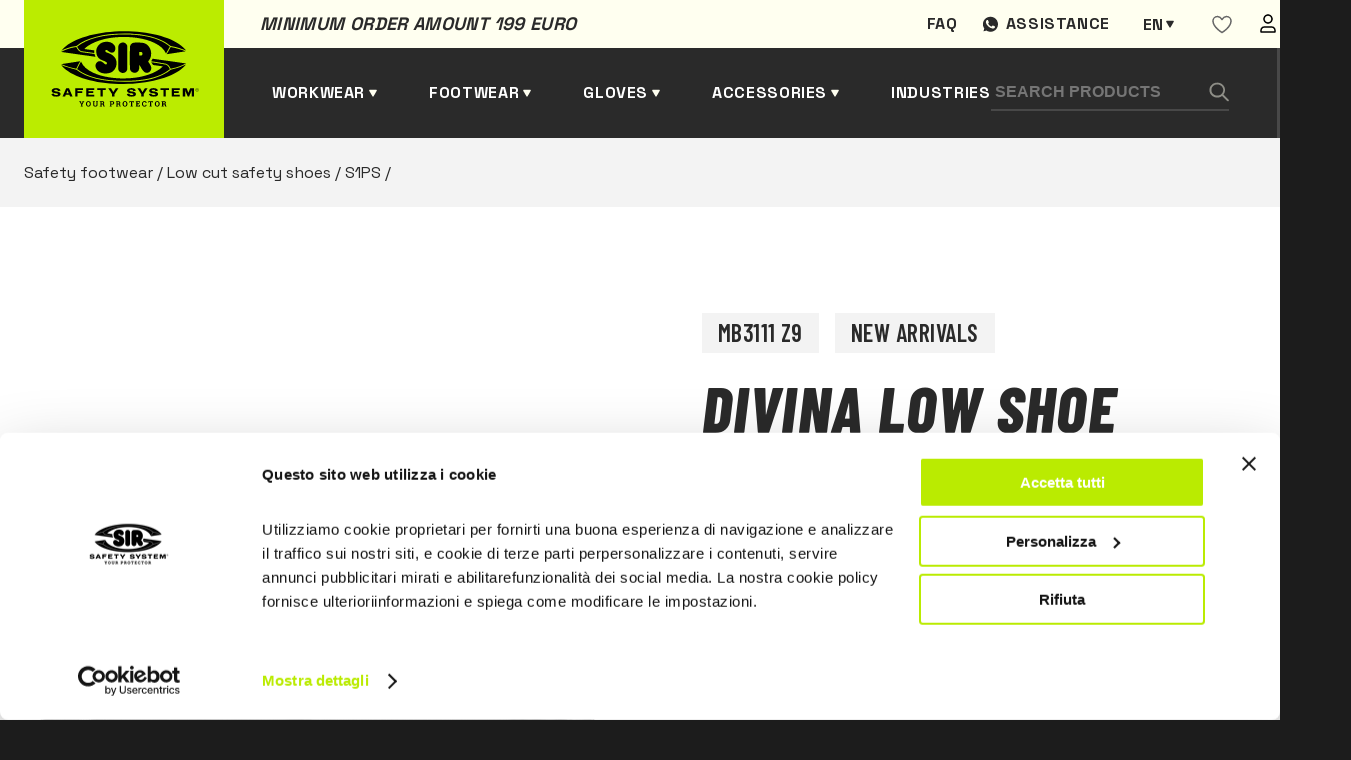

--- FILE ---
content_type: text/html; charset=UTF-8
request_url: https://www.sirsafetyshop.com/divina-low-shoe
body_size: 20685
content:
  
<!DOCTYPE html>
<html lang="en">
<head>
            <!-- Google Tag Manager -->
        <script>(function(w,d,s,l,i){w[l]=w[l]||[];w[l].push({'gtm.start':
        new Date().getTime(),event:'gtm.js'});var f=d.getElementsByTagName(s)[0],
        j=d.createElement(s),dl=l!='dataLayer'?'&l='+l:'';j.async=true;j.src=
        'https://www.googletagmanager.com/gtm.js?id='+i+dl;f.parentNode.insertBefore(j,f);
        })(window,document,'script','dataLayer','GTM-PCPZQ8M');</script>
        <!-- End Google Tag Manager -->
        <meta charset="UTF-8">
    <meta name="viewport" content="width=device-width, initial-scale=1.0">
    <script src="https://cdnjs.cloudflare.com/ajax/libs/jquery/3.5.1/jquery.min.js"></script>

    <title>
        DIVINA low shoe | Sir Safety System
    </title>
    <meta name="description" content="URANIA BSF SERIES
EN ISO 20345 S1PS FO SR, EN 61340 ESD
UPPER: Suede leather and fabric with Reflex details
LINING: DRY PLUS in tightly woven…">    <meta property="og:title" content="DIVINA low shoe | Sir Safety System">
    <meta property="og:description" content="URANIA BSF SERIES
EN ISO 20345 S1PS FO SR, EN 61340 ESD
UPPER: Suede leather and fabric with Reflex details
LINING: DRY PLUS in tightly woven…">    <meta property="og:url" content="https://www.sirsafetyshop.com/divina-low-shoe">
        
            <meta property="og:image" content="https://www.sirsafetyshop.it/assets/img/prodotti/MB3111Z9.png">
        <meta property="og:image:type" content="image/jpeg"/>
        <meta property="og:image:alt" content="DIVINA low shoe | Sir Safety System"/>
        

    <style>
   
    .loader {
    position: fixed;
    left: 0;
    top: 0;
    width: 100%;
    min-height: 100vh;
    background: #1c1c1c;
    overflow: hidden;
    z-index: 999999999;
    visibility: visible;
    opacity: 1;
    display: flex;
    align-items: center;
    justify-content: center;
    }
    .loader.loader-hide {
        opacity: 0;
        visibility: hidden;
        transition: .3s;
    }

    .loader-inside {
        width: 300px;
    }
    .loading-text {
        margin-right: auto;
        margin-left: auto;
        display: block;
        margin-bottom: 24px;
        font-family: 'Barlow Condensed',sans-serif;
        font-weight: 600;
        font-size: 24px;
        line-height: 102.1%;
        letter-spacing: 0.02em;
        text-transform: uppercase;
        color: #2a2a2a;
        padding: 8px 16px;
        background-color: #bbec00;
        width: -moz-fit-content;
        width: fit-content;
    }
    .progress {
        width: 100%;
        margin: 10px auto;
        height: 5px;
    }    
    .progress-bar {
        background-color: #bbec00;
        height: 100%;
        animation: progress-animation 1s ease-in;
    }

    .ccc-banner--bottom {
        border-radius:10px;
        color:var(--dark);
    }

    .ccc-banner__title {
        font-family: var(--font-title);
        font-size: 24px;
        color: var(--gray);
    }
    .ccc-banner label {
        display:block
    }
    .ccc-banner__button {
        margin-top:24px!important;
        margin-left:0px!important;
        margin-right:16px!important;
    }


    .ccc-banner__button--secondary {
        background-color: var(--gray)!important;
        color:#fff;
        
    }

    .hidden {
        display:none;
    }
@keyframes progress-animation {
    0% {width: 0%;}
    /*20% {width: 10%;}
    40% {width: 30%;}
    50% {width: 60%;}*/
    100% {width: 100%;}
}
</style>
    <link rel="stylesheet" href="https://www.sirsafetyshop.it/assets/css/main.min.css">
    <link rel="stylesheet" href="https://www.sirsafetyshop.it/assets/css/en.css" >

<!--photoswipe-->
    <link rel="stylesheet" href="https://www.sirsafetyshop.it/assets/css/photoswipe.css"> 
    <link rel="stylesheet" href="https://www.sirsafetyshop.it/assets/default-skin/default-skin.css"> 
    <link rel="apple-touch-icon" sizes="180x180" href="https://www.sirsafetyshop.it/assets/img/favicon/apple-touch-icon.png">
    <link rel="icon" type="image/png" sizes="32x32" href="https://www.sirsafetyshop.it/assets/img/favicon/favicon-32x32.png">
    <link rel="icon" type="image/png" sizes="16x16" href="https://www.sirsafetyshop.it/assets/img/favicon/favicon-16x16.png">
    <link rel="manifest" href="https://www.sirsafetyshop.it/assets/img/favicon/site.webmanifest">
    <link rel="mask-icon" href="https://www.sirsafetyshop.it/assets/img/favicon/safari-pinned-tab.svg" color="#5bbad5">
    <meta name="msapplication-TileColor" content="#ffc40d">
    <meta name="theme-color" content="#ffffff">
<style>                .senzaiva,.coniva {
                    display:none;
                }
                .senzaiva.show,.coniva.show {
                    display:inline;
                }
            </style></head>

<body>
                        <!-- Google Tag Manager (noscript) -->
            <noscript><iframe src="https://www.googletagmanager.com/ns.html?id=GTM-PCPZQ8M"
            height="0" width="0" style="display:none;visibility:hidden"></iframe></noscript>
            <!-- End Google Tag Manager (noscript) -->
                


<div class="loader">
    <div class="loader-inside">
        <p class="loading-text">L O A D I N G</p>
        <div class="progress">
            <div class="progress-bar"></div>
        </div>
    </div>
</div>    
<header>
    <div class="barra-warm"></div>
    <div class="container">
        <div class="preheader">
            <div class="preheader-left">
                                <p class="pretitle text-dark">Minimum order amount 199 euro </p>
            </div>
            <div class="preheader-right">
                                                                        <a href="https://www.sirsafetyshop.com/faq" class="preheader-link">Faq</a>
                    
                                    
                
                <a href="https://wa.me/+393316284335" target="_blank" class="preheader-link assistenza">Assistance</a>
                                




	
													


													


													


													


													





<div class="switch-languages" id="switch-languages">
    <div class="current-language">en</div>
            <div class="list-languages">
                                                <a href="https://www.sirsafetyshop.it/scarpa-bassa-divina" hreflang="it" lang="it">it</a>
                                                                                            <a href="https://www.sirsafetyshop.fr/chaussure-basse-divina" hreflang="fr" lang="fr">fr</a>
                                                                <a href="https://www.sirsafetyshop.de/schuh-divina" hreflang="de" lang="de">de</a>
                                                                <a href="https://www.sirsafetyshop.es/zapato-bajo-divina" hreflang="es" lang="es">es</a>
                                    </div>
    </div>
                <div id="wishlistajax">
                    <a href="https://www.sirsafetyshop.com/users" class="preheader-link">
        <svg width="20" height="19" viewBox="0 0 20 19" fill="none" xmlns="http://www.w3.org/2000/svg">
            <path fill-rule="evenodd" clip-rule="evenodd" d="M19 6.01004C19 12.2544 10.0004 17.51 10.0004 17.51C10.0004 17.51 1 12.1767 1 6.02269C1 3.51004 3 1.51004 5.5 1.51004C8 1.51004 10 4.51004 10 4.51004C10 4.51004 12 1.51004 14.5 1.51004C17 1.51004 19 3.51004 19 6.01004Z" stroke="#666666" stroke-width="1.5" stroke-linecap="round" stroke-linejoin="round"></path>
        </svg>
    </a>
                </div>
                <a href="https://www.sirsafetyshop.com/users" class="preheader-link">
                    <img src="https://www.sirsafetyshop.it/assets/img/user.svg" alt="area utente" />
                </a>
            </div>
        </div>
        <div class="header-left">
            <a href="https://www.sirsafetyshop.com/" class="logo">
                <img src="https://www.sirsafetyshop.it/assets/img/logo-black.svg" alt="Sir safety logo" />
            </a>
            
                
            <a href="" class="header-link submenu" id="sub-abbigliamento" data-id="abbigliamento">Workwear</a>
            <a href="" class="header-link submenu" id="sub-scarpe" data-id="scarpe">Footwear</a>
            <a href="" class="header-link submenu" id="sub-guanti" data-id="guanti">Gloves</a>
            <a href="" class="header-link submenu" id="sub-altro" data-id="altro">Accessories</a>
                                            <a href="https://www.sirsafetyshop.com/fields-of-activity" class="header-link">Industries</a>
                            
            
        </div>

        <div class="header-right">
            <form class="search-form" action="https://www.sirsafetyshop.com/ricerca/risultati">
                <input type="text" name="search" placeholder="Search Products" />
                <button type="submit" class="search-button">
                    <img src="https://www.sirsafetyshop.it/assets/img/search.svg" alt="Search" />
                </button>
            </form>
            <div class="btn-form" id="btn-form"></div>
            <div class="cart-button" id="cart-button">
                <span></span>
<span ></span>
<span></span>            </div>
            <div class="secondary-button" id="secondary-button-mobile">
                <span></span>
                <span></span>
                <span></span>
            </div>
        </div>

    </div>
</header>

<div class="form-search-mobile" id="form-search-mobile">
    <form class="search-form" action="https://www.sirsafetyshop.com/ricerca/risultati">
        <input type="text" class="input-mobile" name="search"placeholder="Search Products" />
        <button type="submit" class="search-button">
            <img src="https://www.sirsafetyshop.it/assets/img/search.svg" alt="Search" />
        </button>
    </form>
</div>
    






<div class="menu-desktop" id="menu-desktop">
    <div class="container-menu-desktop">
        <div class="container-cat-menu" id="abbigliamento">
            <ul class="first-level hidden">
                <li class="l1 "> <a href="https://www.sirsafetyshop.com/workwear"
                        class="first-level-link active">
                        Workwear
                    </a>
                    <ul class="grid show">
                                                <li class="l2 "  >                            <a href="https://www.sirsafetyshop.com/workwear-functional-clothing" class="">
                                Functional clothing
                            </a>
                                                            <ul class=" show" >
                                                            <li class="l3 "  ><span></span>                            <a href="https://www.sirsafetyshop.com/workwear-functional-clothing-work-trousers" class="">
                                Work trousers
                            </a>
                                                    </li>
                                                <li class="l3 "  ><span></span>                            <a href="https://www.sirsafetyshop.com/workwear-functional-clothing-work-jackets" class="">
                                Work jackets
                            </a>
                                                    </li>
                                                <li class="l3 "  ><span></span>                            <a href="https://www.sirsafetyshop.com/workwear-functional-clothing-work-bib-pants---coveralls" class="">
                                Work bib pants &amp; coveralls
                            </a>
                                                    </li>
                                                <li class="l3 "  ><span></span>                            <a href="https://www.sirsafetyshop.com/workwear-functional-clothing-work-shorts" class="">
                                Work shorts
                            </a>
                                                    </li>
                                                <li class="l3 "  ><span></span>                            <a href="https://www.sirsafetyshop.com/workwear-functional-clothing-work-vests-and-bodywarmers" class="">
                                Work vests and bodywarmers
                            </a>
                                                    </li>
                                                <li class="l3 "  ><span></span>                            <a href="https://www.sirsafetyshop.com/workwear-functional-clothing-work-shirts" class="">
                                Work shirts
                            </a>
                                                    </li>
                                                <li class="l3 "  ><span></span>                            <a href="https://www.sirsafetyshop.com/workwear-functional-clothing-work-aprons" class="">
                                Work aprons
                            </a>
                                                    </li>
                                                <li class="l3 "  ><span></span>                            <a href="https://www.sirsafetyshop.com/workwear-functional-clothing-work-sweatshirts-and-fleeces" class="">
                                Work Sweatshirts and Fleeces
                            </a>
                                                    </li>
                                                <li class="l3 "  ><span></span>                            <a href="https://www.sirsafetyshop.com/workwear-functional-clothing-work-polo-shirts" class="">
                                Work polo shirts
                            </a>
                                                    </li>
                                                <li class="l3 "  ><span></span>                            <a href="https://www.sirsafetyshop.com/workwear-functional-clothing-work-t-shirts" class="">
                                Work T-shirts
                            </a>
                                                    </li>
                                                <li class="l3 "  ><span></span>                            <a href="https://www.sirsafetyshop.com/workwear-functional-clothing-work-coats" class="">
                                Work coats
                            </a>
                                                    </li>
                                                <li class="l3 "  ><span></span>                            <a href="https://www.sirsafetyshop.com/workwear-functional-clothing-underwear" class="">
                                Underwear
                            </a>
                                                    </li>
                                                <li class="l3 "  ><span></span>                            <a href="https://www.sirsafetyshop.com/workwear-functional-clothing-accessories" class="">
                                Accessories
                            </a>
                                                    </li>
                                                        </ul>
                                                    </li>
                                                <li class="l2 "  >                            <a href="https://www.sirsafetyshop.com/workwear-high-visibility-clothing" class="">
                                High visibility clothing
                            </a>
                                                            <ul class=" " >
                                                            <li class="l3 "  ><span></span>                            <a href="https://www.sirsafetyshop.com/workwear-high-visibility-clothing-work-trousers" class="">
                                Work trousers
                            </a>
                                                    </li>
                                                <li class="l3 "  ><span></span>                            <a href="https://www.sirsafetyshop.com/workwear-high-visibility-clothing-work-jackets" class="">
                                Work jackets
                            </a>
                                                    </li>
                                                <li class="l3 "  ><span></span>                            <a href="https://www.sirsafetyshop.com/workwear-high-visibility-clothing-work-bib-pants---coveralls" class="">
                                Work bib pants &amp; coveralls
                            </a>
                                                    </li>
                                                <li class="l3 "  ><span></span>                            <a href="https://www.sirsafetyshop.com/workwear-high-visibility-clothing-work-shorts" class="">
                                Work shorts
                            </a>
                                                    </li>
                                                <li class="l3 "  ><span></span>                            <a href="https://www.sirsafetyshop.com/workwear-high-visibility-clothing-work-vests-and-bodywarmers" class="">
                                Work vests and bodywarmers
                            </a>
                                                    </li>
                                                <li class="l3 "  ><span></span>                            <a href="https://www.sirsafetyshop.com/workwear-high-visibility-clothing-work-sweatshirts-and-fleeces" class="">
                                Work Sweatshirts and Fleeces
                            </a>
                                                    </li>
                                                <li class="l3 "  ><span></span>                            <a href="https://www.sirsafetyshop.com/workwear-high-visibility-clothing-work-polo-shirts" class="">
                                Work polo shirts
                            </a>
                                                    </li>
                                                <li class="l3 "  ><span></span>                            <a href="https://www.sirsafetyshop.com/workwear-high-visibility-clothing-work-t-shirts" class="">
                                Work T-shirts
                            </a>
                                                    </li>
                                                <li class="l3 "  ><span></span>                            <a href="https://www.sirsafetyshop.com/workwear-high-visibility-clothing-softshell-jackets" class="">
                                Softshell jackets
                            </a>
                                                    </li>
                                                <li class="l3 "  ><span></span>                            <a href="https://www.sirsafetyshop.com/workwear-high-visibility-clothing-accessories" class="">
                                Accessories
                            </a>
                                                    </li>
                                                        </ul>
                                                    </li>
                                                <li class="l2 "  >                            <a href="https://www.sirsafetyshop.com/workwear-multinorm-workwear" class="">
                                Multinorm workwear
                            </a>
                                                            <ul class=" " >
                                                            <li class="l3 "  ><span></span>                            <a href="https://www.sirsafetyshop.com/workwear-multinorm-workwear-work-trousers" class="">
                                Work trousers
                            </a>
                                                    </li>
                                                <li class="l3 "  ><span></span>                            <a href="https://www.sirsafetyshop.com/workwear-multinorm-workwear-work-jackets" class="">
                                Work jackets
                            </a>
                                                    </li>
                                                <li class="l3 "  ><span></span>                            <a href="https://www.sirsafetyshop.com/workwear-multinorm-workwear-work-bib-pants---coveralls" class="">
                                Work bib pants &amp; coveralls
                            </a>
                                                    </li>
                                                <li class="l3 "  ><span></span>                            <a href="https://www.sirsafetyshop.com/workwear-multinorm-workwear-work-vests-and-bodywarmers" class="">
                                Work vests and bodywarmers
                            </a>
                                                    </li>
                                                <li class="l3 "  ><span></span>                            <a href="https://www.sirsafetyshop.com/workwear-multinorm-workwear-work-sweatshirts-and-fleeces" class="">
                                Work Sweatshirts and Fleeces
                            </a>
                                                    </li>
                                                <li class="l3 "  ><span></span>                            <a href="https://www.sirsafetyshop.com/workwear-multinorm-workwear-work-polo-shirts" class="">
                                Work polo shirts
                            </a>
                                                    </li>
                                                <li class="l3 "  ><span></span>                            <a href="https://www.sirsafetyshop.com/workwear-multinorm-workwear-work-t-shirts" class="">
                                Work T-shirts
                            </a>
                                                    </li>
                                                <li class="l3 "  ><span></span>                            <a href="https://www.sirsafetyshop.com/workwear-multinorm-workwear-work-shirts" class="">
                                Work shirts
                            </a>
                                                    </li>
                                                <li class="l3 "  ><span></span>                            <a href="https://www.sirsafetyshop.com/workwear-multinorm-workwear-underwear" class="">
                                Underwear
                            </a>
                                                    </li>
                                                <li class="l3 "  ><span></span>                            <a href="https://www.sirsafetyshop.com/workwear-multinorm-workwear-accessories" class="">
                                Accessories
                            </a>
                                                    </li>
                                                        </ul>
                                                    </li>
                                                <li class="l2 "  >                            <a href="https://www.sirsafetyshop.com/workwear-weather-resistant-clothing" class="">
                                Weather resistant clothing
                            </a>
                                                            <ul class=" " >
                                                            <li class="l3 "  ><span></span>                            <a href="https://www.sirsafetyshop.com/workwear-weather-resistant-clothing-work-trousers" class="">
                                Work trousers
                            </a>
                                                    </li>
                                                <li class="l3 "  ><span></span>                            <a href="https://www.sirsafetyshop.com/workwear-weather-resistant-clothing-work-jackets" class="">
                                Work jackets
                            </a>
                                                    </li>
                                                <li class="l3 "  ><span></span>                            <a href="https://www.sirsafetyshop.com/workwear-weather-resistant-clothing-work-vests-and-bodywarmers" class="">
                                Work vests and bodywarmers
                            </a>
                                                    </li>
                                                <li class="l3 "  ><span></span>                            <a href="https://www.sirsafetyshop.com/workwear-weather-resistant-clothing-softshell-jackets" class="">
                                Softshell jackets
                            </a>
                                                    </li>
                                                <li class="l3 "  ><span></span>                            <a href="https://www.sirsafetyshop.com/workwear-weather-resistant-clothing-work-bib-pants---coveralls" class="">
                                Work bib pants &amp; coveralls
                            </a>
                                                    </li>
                                                        </ul>
                                                    </li>
                                                <li class="l2 "  >                            <a href="https://www.sirsafetyshop.com/workwear-chemical-protective-clothing" class="">
                                Chemical protective clothing
                            </a>
                                                            <ul class=" " >
                                                            <li class="l3 "  ><span></span>                            <a href="https://www.sirsafetyshop.com/workwear-chemical-protective-clothing-work-trousers" class="">
                                Work trousers
                            </a>
                                                    </li>
                                                <li class="l3 "  ><span></span>                            <a href="https://www.sirsafetyshop.com/workwear-chemical-protective-clothing-work-jackets" class="">
                                Work jackets
                            </a>
                                                    </li>
                                                <li class="l3 "  ><span></span>                            <a href="https://www.sirsafetyshop.com/workwear-chemical-protective-clothing-work-bib-pants---coveralls" class="">
                                Work bib pants &amp; coveralls
                            </a>
                                                    </li>
                                                <li class="l3 "  ><span></span>                            <a href="https://www.sirsafetyshop.com/workwear-chemical-protective-clothing-work-coats" class="">
                                Work coats
                            </a>
                                                    </li>
                                                        </ul>
                                                    </li>
                                                <li class="l2 "  >                            <a href="https://www.sirsafetyshop.com/workwear-disposable-workwear" class="">
                                Disposable workwear
                            </a>
                                                            <ul class=" " >
                                                            <li class="l3 "  ><span></span>                            <a href="https://www.sirsafetyshop.com/workwear-disposable-workwear-work-coveralls" class="">
                                Work coveralls
                            </a>
                                                    </li>
                                                <li class="l3 "  ><span></span>                            <a href="https://www.sirsafetyshop.com/workwear-disposable-workwear-work-coats" class="">
                                Work coats
                            </a>
                                                    </li>
                                                <li class="l3 "  ><span></span>                            <a href="https://www.sirsafetyshop.com/workwear-disposable-workwear-work-aprons" class="">
                                Work aprons
                            </a>
                                                    </li>
                                                <li class="l3 "  ><span></span>                            <a href="https://www.sirsafetyshop.com/workwear-disposable-workwear-caps--sleeve-and-shoe-covers" class="">
                                Caps, sleeve and shoe covers
                            </a>
                                                    </li>
                                                        </ul>
                                                    </li>
                                                <li class="l2 "  >                            <a href="https://www.sirsafetyshop.com/workwear-work-trousers" class="">
                                Work trousers
                            </a>
                                                    </li>
                                                <li class="l2 "  >                            <a href="https://www.sirsafetyshop.com/workwear-work-jackets" class="">
                                Work jackets
                            </a>
                                                    </li>
                                                <li class="l2 "  >                            <a href="https://www.sirsafetyshop.com/workwear-work-bib-pants---coveralls" class="">
                                Work bib pants &amp; coveralls
                            </a>
                                                    </li>
                                                <li class="l2 "  >                            <a href="https://www.sirsafetyshop.com/workwear-work-vests-and-bodywarmers" class="">
                                Work vests and bodywarmers
                            </a>
                                                    </li>
                                                <li class="l2 "  >                            <a href="https://www.sirsafetyshop.com/workwear-work-aprons" class="">
                                Work aprons
                            </a>
                                                    </li>
                                                <li class="l2 "  >                            <a href="https://www.sirsafetyshop.com/workwear-work-coats" class="">
                                Work coats
                            </a>
                                                    </li>
                                                <li class="l2 "  >                            <a href="https://www.sirsafetyshop.com/workwear-work-sweatshirts-and-fleeces" class="">
                                Work Sweatshirts and Fleeces
                            </a>
                                                    </li>
                                                <li class="l2 "  >                            <a href="https://www.sirsafetyshop.com/workwear-work-shirts" class="">
                                Work shirts
                            </a>
                                                    </li>
                                                <li class="l2 "  >                            <a href="https://www.sirsafetyshop.com/workwear-work-polo-shirts" class="">
                                Work polo shirts
                            </a>
                                                    </li>
                                                <li class="l2 "  >                            <a href="https://www.sirsafetyshop.com/workwear-work-t-shirts" class="">
                                Work T-shirts
                            </a>
                                                    </li>
                                                <li class="l2 "  >                            <a href="https://www.sirsafetyshop.com/workwear-chainsaw-protective-clothing" class="">
                                Chainsaw protective clothing
                            </a>
                                                    </li>
                                            </ul>
                </li>
            </ul>
        </div>

        <div class="container-cat-menu" id="scarpe">
            <ul class="first-level hidden">
               <li class="l1 "> <a href="https://www.sirsafetyshop.com/safety-footwear"
                        class="first-level-link active">
                        Safety footwear
                    </a>
                    <ul class="grid show">
                                                <li class="l2 "  >                            <a href="https://www.sirsafetyshop.com/safety-footwear-low-cut-safety-shoes" class="">
                                Low cut safety shoes
                            </a>
                                                            <ul class=" show" >
                                                            <li class="l3 "  ><span></span>                            <a href="https://www.sirsafetyshop.com/safety-footwear-low-cut-safety-shoes-s1" class="">
                                S1
                            </a>
                                                    </li>
                                                <li class="l3 "  ><span></span>                            <a href="https://www.sirsafetyshop.com/safety-footwear-low-cut-safety-shoes-s1p" class="">
                                S1P
                            </a>
                                                    </li>
                                                <li class="l3 "  ><span></span>                            <a href="https://www.sirsafetyshop.com/safety-footwear-low-cut-safety-shoes-s2" class="">
                                S2
                            </a>
                                                    </li>
                                                <li class="l3 "  ><span></span>                            <a href="https://www.sirsafetyshop.com/safety-footwear-low-cut-safety-shoes-s3" class="">
                                S3
                            </a>
                                                    </li>
                                                <li class="l3 "  ><span></span>                            <a href="https://www.sirsafetyshop.com/safety-footwear-low-cut-safety-shoes-sbps" class="">
                                SBPS
                            </a>
                                                    </li>
                                                <li class="l3 "  ><span></span>                            <a href="https://www.sirsafetyshop.com/safety-footwear-low-cut-safety-shoes-s1ps" class="">
                                S1PS
                            </a>
                                                    </li>
                                                <li class="l3 "  ><span></span>                            <a href="https://www.sirsafetyshop.com/safety-footwear-low-cut-safety-shoes-s3s" class="">
                                S3S
                            </a>
                                                    </li>
                                                <li class="l3 "  ><span></span>                            <a href="https://www.sirsafetyshop.com/safety-footwear-low-cut-safety-shoes-s7s" class="">
                                S7S
                            </a>
                                                    </li>
                                                        </ul>
                                                    </li>
                                                <li class="l2 "  >                            <a href="https://www.sirsafetyshop.com/safety-footwear-ankle-high-safety-shoes" class="">
                                Ankle high safety shoes
                            </a>
                                                            <ul class=" " >
                                                            <li class="l3 "  ><span></span>                            <a href="https://www.sirsafetyshop.com/safety-footwear-ankle-high-safety-shoes-s2" class="">
                                S2
                            </a>
                                                    </li>
                                                <li class="l3 "  ><span></span>                            <a href="https://www.sirsafetyshop.com/safety-footwear-ankle-high-safety-shoes-s3" class="">
                                S3
                            </a>
                                                    </li>
                                                <li class="l3 "  ><span></span>                            <a href="https://www.sirsafetyshop.com/safety-footwear-ankle-high-safety-shoes-sbps" class="">
                                SBPS
                            </a>
                                                    </li>
                                                <li class="l3 "  ><span></span>                            <a href="https://www.sirsafetyshop.com/safety-footwear-ankle-high-safety-shoes-s1ps" class="">
                                S1PS
                            </a>
                                                    </li>
                                                <li class="l3 "  ><span></span>                            <a href="https://www.sirsafetyshop.com/safety-footwear-ankle-high-safety-shoes-s3s" class="">
                                S3S
                            </a>
                                                    </li>
                                                <li class="l3 "  ><span></span>                            <a href="https://www.sirsafetyshop.com/safety-footwear-ankle-high-safety-shoes-s7s" class="">
                                S7S
                            </a>
                                                    </li>
                                                        </ul>
                                                    </li>
                                                <li class="l2 "  >                            <a href="https://www.sirsafetyshop.com/safety-footwear-safety-boots" class="">
                                Safety boots
                            </a>
                                                            <ul class=" " >
                                                            <li class="l3 "  ><span></span>                            <a href="https://www.sirsafetyshop.com/safety-footwear-safety-boots-s3" class="">
                                S3
                            </a>
                                                    </li>
                                                <li class="l3 "  ><span></span>                            <a href="https://www.sirsafetyshop.com/safety-footwear-safety-boots-s4" class="">
                                S4
                            </a>
                                                    </li>
                                                <li class="l3 "  ><span></span>                            <a href="https://www.sirsafetyshop.com/safety-footwear-safety-boots-s5" class="">
                                S5
                            </a>
                                                    </li>
                                                <li class="l3 "  ><span></span>                            <a href="https://www.sirsafetyshop.com/safety-footwear-safety-boots-no-safety" class="">
                                NO SAFETY
                            </a>
                                                    </li>
                                                <li class="l3 "  ><span></span>                            <a href="https://www.sirsafetyshop.com/safety-footwear-safety-boots-s3s" class="">
                                S3S
                            </a>
                                                    </li>
                                                <li class="l3 "  ><span></span>                            <a href="https://www.sirsafetyshop.com/safety-footwear-safety-boots-s7s" class="">
                                S7S
                            </a>
                                                    </li>
                                                        </ul>
                                                    </li>
                                                <li class="l2 "  >                            <a href="https://www.sirsafetyshop.com/safety-footwear-safety-sandals---sabot" class="">
                                Safety sandals &amp; Sabot
                            </a>
                                                            <ul class=" " >
                                                            <li class="l3 "  ><span></span>                            <a href="https://www.sirsafetyshop.com/safety-footwear-safety-sandals---sabot-sb" class="">
                                SB
                            </a>
                                                    </li>
                                                <li class="l3 "  ><span></span>                            <a href="https://www.sirsafetyshop.com/safety-footwear-safety-sandals---sabot-s2" class="">
                                S2
                            </a>
                                                    </li>
                                                <li class="l3 "  ><span></span>                            <a href="https://www.sirsafetyshop.com/safety-footwear-safety-sandals---sabot-no-safety" class="">
                                NO SAFETY
                            </a>
                                                    </li>
                                                        </ul>
                                                    </li>
                                                <li class="l2 "  >                            <a href="https://www.sirsafetyshop.com/safety-footwear-special-protection-shoes" class="">
                                Special protection shoes
                            </a>
                                                    </li>
                                                <li class="l2 "  >                            <a href="https://www.sirsafetyshop.com/safety-footwear-sporty-safety-shoes" class="">
                                Sporty safety shoes
                            </a>
                                                    </li>
                                                <li class="l2 "  >                            <a href="https://www.sirsafetyshop.com/safety-footwear-lightweight-safety-shoes" class="">
                                Lightweight safety shoes
                            </a>
                                                    </li>
                                                <li class="l2 "  >                            <a href="https://www.sirsafetyshop.com/safety-footwear-summer-safety-shoes" class="">
                                Summer safety shoes
                            </a>
                                                    </li>
                                                <li class="l2 "  >                            <a href="https://www.sirsafetyshop.com/safety-footwear-winter-safety-shoes" class="">
                                Winter safety shoes
                            </a>
                                                    </li>
                                                <li class="l2 "  >                            <a href="https://www.sirsafetyshop.com/safety-footwear-water-repellent-safety-shoes" class="">
                                Water repellent safety shoes
                            </a>
                                                    </li>
                                                <li class="l2 "  >                            <a href="https://www.sirsafetyshop.com/safety-footwear-sb" class="">
                                SB
                            </a>
                                                    </li>
                                                <li class="l2 "  >                            <a href="https://www.sirsafetyshop.com/safety-footwear-s1" class="">
                                S1
                            </a>
                                                    </li>
                                                <li class="l2 "  >                            <a href="https://www.sirsafetyshop.com/safety-footwear-s1p" class="">
                                S1P
                            </a>
                                                    </li>
                                                <li class="l2 "  >                            <a href="https://www.sirsafetyshop.com/safety-footwear-s2" class="">
                                S2
                            </a>
                                                    </li>
                                                <li class="l2 "  >                            <a href="https://www.sirsafetyshop.com/safety-footwear-s3" class="">
                                S3
                            </a>
                                                    </li>
                                                <li class="l2 "  >                            <a href="https://www.sirsafetyshop.com/safety-footwear-s4" class="">
                                S4
                            </a>
                                                    </li>
                                                <li class="l2 "  >                            <a href="https://www.sirsafetyshop.com/safety-footwear-s5" class="">
                                S5
                            </a>
                                                    </li>
                                                <li class="l2 "  >                            <a href="https://www.sirsafetyshop.com/safety-footwear-insoles---socks" class="">
                                Insoles &amp; Socks
                            </a>
                                                            <ul class=" " >
                                                            <li class="l3 "  ><span></span>                            <a href="https://www.sirsafetyshop.com/safety-footwear-insoles---socks-insoles" class="">
                                Insoles
                            </a>
                                                    </li>
                                                <li class="l3 "  ><span></span>                            <a href="https://www.sirsafetyshop.com/safety-footwear-insoles---socks-socks" class="">
                                Socks
                            </a>
                                                    </li>
                                                        </ul>
                                                    </li>
                                                <li class="l2 "  >                            <a href="https://www.sirsafetyshop.com/safety-footwear-sbps" class="">
                                SBPS
                            </a>
                                                    </li>
                                                <li class="l2 "  >                            <a href="https://www.sirsafetyshop.com/safety-footwear-s1ps" class="">
                                S1PS
                            </a>
                                                    </li>
                                                <li class="l2 "  >                            <a href="https://www.sirsafetyshop.com/safety-footwear-s3s" class="">
                                S3S
                            </a>
                                                    </li>
                                                <li class="l2 "  >                            <a href="https://www.sirsafetyshop.com/safety-footwear-s7s" class="">
                                S7S
                            </a>
                                                    </li>
                                            </ul>
                </li>
            </ul>
        </div>

        <div class="container-cat-menu" id="guanti">
            <ul class="first-level hidden">
                <li class="l1 "> <a href="https://www.sirsafetyshop.com/safety-gloves"
                        class="first-level-link active">
                        Safety gloves
                    </a>
                    <ul class="grid show">
                                                <li class="l2 "  >                            <a href="https://www.sirsafetyshop.com/safety-gloves-leather-safety-gloves" class="">
                                Leather safety gloves
                            </a>
                                                    </li>
                                                <li class="l2 "  >                            <a href="https://www.sirsafetyshop.com/safety-gloves-mechanical-protection-gloves" class="">
                                Mechanical protection gloves
                            </a>
                                                    </li>
                                                <li class="l2 "  >                            <a href="https://www.sirsafetyshop.com/safety-gloves-cut-resistant-gloves" class="">
                                Cut resistant gloves
                            </a>
                                                    </li>
                                                <li class="l2 "  >                            <a href="https://www.sirsafetyshop.com/safety-gloves-heat-resistant-gloves" class="">
                                Heat resistant gloves
                            </a>
                                                    </li>
                                                <li class="l2 "  >                            <a href="https://www.sirsafetyshop.com/safety-gloves-cold-resistant-gloves" class="">
                                Cold resistant gloves
                            </a>
                                                    </li>
                                                <li class="l2 "  >                            <a href="https://www.sirsafetyshop.com/safety-gloves-special-protection-gloves" class="">
                                Special protection gloves
                            </a>
                                                    </li>
                                                <li class="l2 "  >                            <a href="https://www.sirsafetyshop.com/safety-gloves-chemical-protective-gloves" class="">
                                Chemical protective gloves
                            </a>
                                                    </li>
                                                <li class="l2 "  >                            <a href="https://www.sirsafetyshop.com/safety-gloves-disposable-gloves" class="">
                                Disposable gloves
                            </a>
                                                            <ul class=" " >
                                                            <li class="l3 "  ><span></span>                            <a href="https://www.sirsafetyshop.com/safety-gloves-disposable-gloves-nitrile" class="">
                                Nitrile
                            </a>
                                                    </li>
                                                <li class="l3 "  ><span></span>                            <a href="https://www.sirsafetyshop.com/safety-gloves-disposable-gloves-vinyl" class="">
                                Vinyl
                            </a>
                                                    </li>
                                                <li class="l3 "  ><span></span>                            <a href="https://www.sirsafetyshop.com/safety-gloves-disposable-gloves-latex" class="">
                                Latex
                            </a>
                                                    </li>
                                                <li class="l3 "  ><span></span>                            <a href="https://www.sirsafetyshop.com/safety-gloves-disposable-gloves-other" class="">
                                Other
                            </a>
                                                    </li>
                                                        </ul>
                                                    </li>
                                            </ul>
                </li>
            </ul>
        </div>

        <div class="container-cat-menu" id="altro">
            <ul class="first-level">
                <li class="l1 "> <a href="https://www.sirsafetyshop.com/head-and-respiratory-protection"
                        class="first-level-link active">
                        Head and Respiratory protection
                    </a>
                    <ul class="grid show">
                                                <li class="l2 "  >                            <a href="https://www.sirsafetyshop.com/head-and-respiratory-protection-safety-helmets" class="">
                                Safety helmets
                            </a>
                                                            <ul class=" show" >
                                                            <li class="l3 "  ><span></span>                            <a href="https://www.sirsafetyshop.com/head-and-respiratory-protection-safety-helmets-safety-helmets" class="">
                                Safety helmets
                            </a>
                                                    </li>
                                                <li class="l3 "  ><span></span>                            <a href="https://www.sirsafetyshop.com/head-and-respiratory-protection-safety-helmets-bump-caps" class="">
                                Bump caps
                            </a>
                                                    </li>
                                                <li class="l3 "  ><span></span>                            <a href="https://www.sirsafetyshop.com/head-and-respiratory-protection-safety-helmets-helmet-mounted-face-shields" class="">
                                Helmet-mounted face shields
                            </a>
                                                    </li>
                                                <li class="l3 "  ><span></span>                            <a href="https://www.sirsafetyshop.com/head-and-respiratory-protection-safety-helmets-helmet-mounted-ear-muffs" class="">
                                Helmet-mounted ear muffs
                            </a>
                                                    </li>
                                                <li class="l3 "  ><span></span>                            <a href="https://www.sirsafetyshop.com/head-and-respiratory-protection-safety-helmets-accessories" class="">
                                Accessories
                            </a>
                                                    </li>
                                                        </ul>
                                                    </li>
                                                <li class="l2 "  >                            <a href="https://www.sirsafetyshop.com/head-and-respiratory-protection-firefighting-helmets" class="">
                                Firefighting helmets
                            </a>
                                                    </li>
                                                <li class="l2 "  >                            <a href="https://www.sirsafetyshop.com/head-and-respiratory-protection-disposable-respirators" class="">
                                Disposable respirators
                            </a>
                                                            <ul class=" " >
                                                            <li class="l3 "  ><span></span>                            <a href="https://www.sirsafetyshop.com/head-and-respiratory-protection-disposable-respirators-ffp2" class="">
                                FFP2
                            </a>
                                                    </li>
                                                <li class="l3 "  ><span></span>                            <a href="https://www.sirsafetyshop.com/head-and-respiratory-protection-disposable-respirators-ffp3" class="">
                                FFP3
                            </a>
                                                    </li>
                                                        </ul>
                                                    </li>
                                                <li class="l2 "  >                            <a href="https://www.sirsafetyshop.com/head-and-respiratory-protection-face-masks" class="">
                                Face masks
                            </a>
                                                            <ul class=" " >
                                                            <li class="l3 "  ><span></span>                            <a href="https://www.sirsafetyshop.com/head-and-respiratory-protection-face-masks-half-masks-and-filters" class="">
                                Half masks and filters
                            </a>
                                                    </li>
                                                <li class="l3 "  ><span></span>                            <a href="https://www.sirsafetyshop.com/head-and-respiratory-protection-face-masks-full-masks-and-filters" class="">
                                Full masks and filters
                            </a>
                                                    </li>
                                                        </ul>
                                                    </li>
                                                <li class="l2 "  >                            <a href="https://www.sirsafetyshop.com/head-and-respiratory-protection-safety-spectacles-and-goggles" class="">
                                Safety spectacles and goggles
                            </a>
                                                            <ul class=" " >
                                                            <li class="l3 "  ><span></span>                            <a href="https://www.sirsafetyshop.com/head-and-respiratory-protection-safety-spectacles-and-goggles-safety-spectacles" class="">
                                Safety spectacles
                            </a>
                                                    </li>
                                                <li class="l3 "  ><span></span>                            <a href="https://www.sirsafetyshop.com/head-and-respiratory-protection-safety-spectacles-and-goggles-safety-goggles" class="">
                                Safety goggles
                            </a>
                                                    </li>
                                                <li class="l3 "  ><span></span>                            <a href="https://www.sirsafetyshop.com/head-and-respiratory-protection-safety-spectacles-and-goggles-accessories" class="">
                                Accessories
                            </a>
                                                    </li>
                                                        </ul>
                                                    </li>
                                                <li class="l2 "  >                            <a href="https://www.sirsafetyshop.com/head-and-respiratory-protection-face-shields" class="">
                                Face shields
                            </a>
                                                    </li>
                                                <li class="l2 "  >                            <a href="https://www.sirsafetyshop.com/head-and-respiratory-protection-ear-muffs" class="">
                                Ear muffs
                            </a>
                                                    </li>
                                                <li class="l2 "  >                            <a href="https://www.sirsafetyshop.com/head-and-respiratory-protection-ear-plugs" class="">
                                Ear plugs
                            </a>
                                                            <ul class=" " >
                                                            <li class="l3 "  ><span></span>                            <a href="https://www.sirsafetyshop.com/head-and-respiratory-protection-ear-plugs-disposable" class="">
                                Disposable
                            </a>
                                                    </li>
                                                <li class="l3 "  ><span></span>                            <a href="https://www.sirsafetyshop.com/head-and-respiratory-protection-ear-plugs-reusable" class="">
                                Reusable
                            </a>
                                                    </li>
                                                        </ul>
                                                    </li>
                                            </ul>
                </li>

                <li class="l1 "> <a href="https://www.sirsafetyshop.com/fall-protection"
                        class="first-level-link active">
                        Fall protection
                    </a>
                    <ul class="grid">
                                                <li class="l2 "  >                            <a href="https://www.sirsafetyshop.com/fall-protection-harnesses" class="">
                                Harnesses
                            </a>
                                                    </li>
                                                <li class="l2 "  >                            <a href="https://www.sirsafetyshop.com/fall-protection-fall-arrest-devices" class="">
                                Fall arrest devices
                            </a>
                                                    </li>
                                                <li class="l2 "  >                            <a href="https://www.sirsafetyshop.com/fall-protection-work-positioning-systems" class="">
                                Work positioning systems
                            </a>
                                                            <ul class=" " >
                                                            <li class="l3 "  ><span></span>                            <a href="https://www.sirsafetyshop.com/fall-protection-work-positioning-systems-ropes-and-lanyards" class="">
                                Ropes and lanyards
                            </a>
                                                    </li>
                                                <li class="l3 "  ><span></span>                            <a href="https://www.sirsafetyshop.com/fall-protection-work-positioning-systems-carabiners" class="">
                                Carabiners
                            </a>
                                                    </li>
                                                <li class="l3 "  ><span></span>                            <a href="https://www.sirsafetyshop.com/fall-protection-work-positioning-systems-accessories" class="">
                                Accessories
                            </a>
                                                    </li>
                                                        </ul>
                                                    </li>
                                                <li class="l2 "  >                            <a href="https://www.sirsafetyshop.com/fall-protection-energy-absorbers" class="">
                                Energy absorbers
                            </a>
                                                    </li>
                                                <li class="l2 "  >                            <a href="https://www.sirsafetyshop.com/fall-protection-working-at-height-kits" class="">
                                Working at height kits
                            </a>
                                                            <ul class=" " >
                                                            <li class="l3 "  ><span></span>                            <a href="https://www.sirsafetyshop.com/fall-protection-working-at-height-kits-mobile-anchoring-systems" class="">
                                Mobile anchoring systems
                            </a>
                                                    </li>
                                                <li class="l3 "  ><span></span>                            <a href="https://www.sirsafetyshop.com/fall-protection-working-at-height-kits-climbing-protection-kit" class="">
                                Climbing protection kit
                            </a>
                                                    </li>
                                                <li class="l3 "  ><span></span>                            <a href="https://www.sirsafetyshop.com/fall-protection-working-at-height-kits-roofing-kit" class="">
                                Roofing kit
                            </a>
                                                    </li>
                                                <li class="l3 "  ><span></span>                            <a href="https://www.sirsafetyshop.com/fall-protection-working-at-height-kits-construction---general-maintenance-kit" class="">
                                Construction &amp; general maintenance kit
                            </a>
                                                    </li>
                                                        </ul>
                                                    </li>
                                                <li class="l2 "  >                            <a href="https://www.sirsafetyshop.com/fall-protection-petzl" class="">
                                Petzl
                            </a>
                                                    </li>
                                            </ul>
                </li>
            
                <li class="l1 "> <a href="https://www.sirsafetyshop.com/first-aid-and-prevention"
                        class="first-level-link active">
                        First aid and prevention
                    </a>
                    <ul class="grid">
                                                <li class="l2 "  >                            <a href="https://www.sirsafetyshop.com/first-aid-and-prevention-emergency-showers-and-eyewash-stations" class="">
                                Emergency showers and eyewash stations
                            </a>
                                                    </li>
                                                <li class="l2 "  >                            <a href="https://www.sirsafetyshop.com/first-aid-and-prevention-first-aid-kits" class="">
                                First aid kits
                            </a>
                                                    </li>
                                            </ul>
                </li>
            </ul>

        </div>
    </div>
</div>
                                            

<div class="menu-mobile" id="menu-mobile">
    <ul>
        <li>
            <a href="#" class="link-menu-mobile link-sub-menu" >Products</a>
            <ul class="sub-menu">
            
                <li>
                    <div class="back">Go back</div>
                </li>
                <li>
                    <div class="title-sub-menu"><span>Products</span></div>
                </li>
                                <li>
                    <a href="https://www.sirsafetyshop.com/workwear" class="link-menu-mobile  link-sub-menu" >Workwear</a>
                                        <ul class="sub-menu">
                        <li>
                            <div class="back">Go back</div>
                        </li>
                        <li>
                            <a href="https://www.sirsafetyshop.com/workwear" class="title-sub-menu"><span>Workwear &raquo;</span></a>
                        </li>
                                        <li>
                    <a href="https://www.sirsafetyshop.com/workwear-functional-clothing" class="link-menu-mobile  link-sub-menu" >Functional clothing</a>
                                        <ul class="sub-menu">
                        <li>
                            <div class="back">Go back</div>
                        </li>
                        <li>
                            <a href="https://www.sirsafetyshop.com/workwear-functional-clothing" class="title-sub-menu"><span>Functional clothing &raquo;</span></a>
                        </li>
                                        <li>
                    <a href="https://www.sirsafetyshop.com/workwear-functional-clothing-work-trousers" class="link-menu-mobile  " >Work trousers</a>
                                    </li>
                
                                <li>
                    <a href="https://www.sirsafetyshop.com/workwear-functional-clothing-work-jackets" class="link-menu-mobile  " >Work jackets</a>
                                    </li>
                
                                <li>
                    <a href="https://www.sirsafetyshop.com/workwear-functional-clothing-work-bib-pants---coveralls" class="link-menu-mobile  " >Work bib pants &amp; coveralls</a>
                                    </li>
                
                                <li>
                    <a href="https://www.sirsafetyshop.com/workwear-functional-clothing-work-shorts" class="link-menu-mobile  " >Work shorts</a>
                                    </li>
                
                                <li>
                    <a href="https://www.sirsafetyshop.com/workwear-functional-clothing-work-vests-and-bodywarmers" class="link-menu-mobile  " >Work vests and bodywarmers</a>
                                    </li>
                
                                <li>
                    <a href="https://www.sirsafetyshop.com/workwear-functional-clothing-work-shirts" class="link-menu-mobile  " >Work shirts</a>
                                    </li>
                
                                <li>
                    <a href="https://www.sirsafetyshop.com/workwear-functional-clothing-work-aprons" class="link-menu-mobile  " >Work aprons</a>
                                    </li>
                
                                <li>
                    <a href="https://www.sirsafetyshop.com/workwear-functional-clothing-work-sweatshirts-and-fleeces" class="link-menu-mobile  " >Work Sweatshirts and Fleeces</a>
                                    </li>
                
                                <li>
                    <a href="https://www.sirsafetyshop.com/workwear-functional-clothing-work-polo-shirts" class="link-menu-mobile  " >Work polo shirts</a>
                                    </li>
                
                                <li>
                    <a href="https://www.sirsafetyshop.com/workwear-functional-clothing-work-t-shirts" class="link-menu-mobile  " >Work T-shirts</a>
                                    </li>
                
                                <li>
                    <a href="https://www.sirsafetyshop.com/workwear-functional-clothing-work-coats" class="link-menu-mobile  " >Work coats</a>
                                    </li>
                
                                <li>
                    <a href="https://www.sirsafetyshop.com/workwear-functional-clothing-underwear" class="link-menu-mobile  " >Underwear</a>
                                    </li>
                
                                <li>
                    <a href="https://www.sirsafetyshop.com/workwear-functional-clothing-accessories" class="link-menu-mobile  " >Accessories</a>
                                    </li>
                
                                    </ul>
                                    </li>
                
                                <li>
                    <a href="https://www.sirsafetyshop.com/workwear-high-visibility-clothing" class="link-menu-mobile  link-sub-menu" >High visibility clothing</a>
                                        <ul class="sub-menu">
                        <li>
                            <div class="back">Go back</div>
                        </li>
                        <li>
                            <a href="https://www.sirsafetyshop.com/workwear-high-visibility-clothing" class="title-sub-menu"><span>High visibility clothing &raquo;</span></a>
                        </li>
                                        <li>
                    <a href="https://www.sirsafetyshop.com/workwear-high-visibility-clothing-work-trousers" class="link-menu-mobile  " >Work trousers</a>
                                    </li>
                
                                <li>
                    <a href="https://www.sirsafetyshop.com/workwear-high-visibility-clothing-work-jackets" class="link-menu-mobile  " >Work jackets</a>
                                    </li>
                
                                <li>
                    <a href="https://www.sirsafetyshop.com/workwear-high-visibility-clothing-work-bib-pants---coveralls" class="link-menu-mobile  " >Work bib pants &amp; coveralls</a>
                                    </li>
                
                                <li>
                    <a href="https://www.sirsafetyshop.com/workwear-high-visibility-clothing-work-shorts" class="link-menu-mobile  " >Work shorts</a>
                                    </li>
                
                                <li>
                    <a href="https://www.sirsafetyshop.com/workwear-high-visibility-clothing-work-vests-and-bodywarmers" class="link-menu-mobile  " >Work vests and bodywarmers</a>
                                    </li>
                
                                <li>
                    <a href="https://www.sirsafetyshop.com/workwear-high-visibility-clothing-work-sweatshirts-and-fleeces" class="link-menu-mobile  " >Work Sweatshirts and Fleeces</a>
                                    </li>
                
                                <li>
                    <a href="https://www.sirsafetyshop.com/workwear-high-visibility-clothing-work-polo-shirts" class="link-menu-mobile  " >Work polo shirts</a>
                                    </li>
                
                                <li>
                    <a href="https://www.sirsafetyshop.com/workwear-high-visibility-clothing-work-t-shirts" class="link-menu-mobile  " >Work T-shirts</a>
                                    </li>
                
                                <li>
                    <a href="https://www.sirsafetyshop.com/workwear-high-visibility-clothing-softshell-jackets" class="link-menu-mobile  " >Softshell jackets</a>
                                    </li>
                
                                <li>
                    <a href="https://www.sirsafetyshop.com/workwear-high-visibility-clothing-accessories" class="link-menu-mobile  " >Accessories</a>
                                    </li>
                
                                    </ul>
                                    </li>
                
                                <li>
                    <a href="https://www.sirsafetyshop.com/workwear-multinorm-workwear" class="link-menu-mobile  link-sub-menu" >Multinorm workwear</a>
                                        <ul class="sub-menu">
                        <li>
                            <div class="back">Go back</div>
                        </li>
                        <li>
                            <a href="https://www.sirsafetyshop.com/workwear-multinorm-workwear" class="title-sub-menu"><span>Multinorm workwear &raquo;</span></a>
                        </li>
                                        <li>
                    <a href="https://www.sirsafetyshop.com/workwear-multinorm-workwear-work-trousers" class="link-menu-mobile  " >Work trousers</a>
                                    </li>
                
                                <li>
                    <a href="https://www.sirsafetyshop.com/workwear-multinorm-workwear-work-jackets" class="link-menu-mobile  " >Work jackets</a>
                                    </li>
                
                                <li>
                    <a href="https://www.sirsafetyshop.com/workwear-multinorm-workwear-work-bib-pants---coveralls" class="link-menu-mobile  " >Work bib pants &amp; coveralls</a>
                                    </li>
                
                                <li>
                    <a href="https://www.sirsafetyshop.com/workwear-multinorm-workwear-work-vests-and-bodywarmers" class="link-menu-mobile  " >Work vests and bodywarmers</a>
                                    </li>
                
                                <li>
                    <a href="https://www.sirsafetyshop.com/workwear-multinorm-workwear-work-sweatshirts-and-fleeces" class="link-menu-mobile  " >Work Sweatshirts and Fleeces</a>
                                    </li>
                
                                <li>
                    <a href="https://www.sirsafetyshop.com/workwear-multinorm-workwear-work-polo-shirts" class="link-menu-mobile  " >Work polo shirts</a>
                                    </li>
                
                                <li>
                    <a href="https://www.sirsafetyshop.com/workwear-multinorm-workwear-work-t-shirts" class="link-menu-mobile  " >Work T-shirts</a>
                                    </li>
                
                                <li>
                    <a href="https://www.sirsafetyshop.com/workwear-multinorm-workwear-work-shirts" class="link-menu-mobile  " >Work shirts</a>
                                    </li>
                
                                <li>
                    <a href="https://www.sirsafetyshop.com/workwear-multinorm-workwear-underwear" class="link-menu-mobile  " >Underwear</a>
                                    </li>
                
                                <li>
                    <a href="https://www.sirsafetyshop.com/workwear-multinorm-workwear-accessories" class="link-menu-mobile  " >Accessories</a>
                                    </li>
                
                                    </ul>
                                    </li>
                
                                <li>
                    <a href="https://www.sirsafetyshop.com/workwear-weather-resistant-clothing" class="link-menu-mobile  link-sub-menu" >Weather resistant clothing</a>
                                        <ul class="sub-menu">
                        <li>
                            <div class="back">Go back</div>
                        </li>
                        <li>
                            <a href="https://www.sirsafetyshop.com/workwear-weather-resistant-clothing" class="title-sub-menu"><span>Weather resistant clothing &raquo;</span></a>
                        </li>
                                        <li>
                    <a href="https://www.sirsafetyshop.com/workwear-weather-resistant-clothing-work-trousers" class="link-menu-mobile  " >Work trousers</a>
                                    </li>
                
                                <li>
                    <a href="https://www.sirsafetyshop.com/workwear-weather-resistant-clothing-work-jackets" class="link-menu-mobile  " >Work jackets</a>
                                    </li>
                
                                <li>
                    <a href="https://www.sirsafetyshop.com/workwear-weather-resistant-clothing-work-vests-and-bodywarmers" class="link-menu-mobile  " >Work vests and bodywarmers</a>
                                    </li>
                
                                <li>
                    <a href="https://www.sirsafetyshop.com/workwear-weather-resistant-clothing-softshell-jackets" class="link-menu-mobile  " >Softshell jackets</a>
                                    </li>
                
                                <li>
                    <a href="https://www.sirsafetyshop.com/workwear-weather-resistant-clothing-work-bib-pants---coveralls" class="link-menu-mobile  " >Work bib pants &amp; coveralls</a>
                                    </li>
                
                                    </ul>
                                    </li>
                
                                <li>
                    <a href="https://www.sirsafetyshop.com/workwear-chemical-protective-clothing" class="link-menu-mobile  link-sub-menu" >Chemical protective clothing</a>
                                        <ul class="sub-menu">
                        <li>
                            <div class="back">Go back</div>
                        </li>
                        <li>
                            <a href="https://www.sirsafetyshop.com/workwear-chemical-protective-clothing" class="title-sub-menu"><span>Chemical protective clothing &raquo;</span></a>
                        </li>
                                        <li>
                    <a href="https://www.sirsafetyshop.com/workwear-chemical-protective-clothing-work-trousers" class="link-menu-mobile  " >Work trousers</a>
                                    </li>
                
                                <li>
                    <a href="https://www.sirsafetyshop.com/workwear-chemical-protective-clothing-work-jackets" class="link-menu-mobile  " >Work jackets</a>
                                    </li>
                
                                <li>
                    <a href="https://www.sirsafetyshop.com/workwear-chemical-protective-clothing-work-bib-pants---coveralls" class="link-menu-mobile  " >Work bib pants &amp; coveralls</a>
                                    </li>
                
                                <li>
                    <a href="https://www.sirsafetyshop.com/workwear-chemical-protective-clothing-work-coats" class="link-menu-mobile  " >Work coats</a>
                                    </li>
                
                                    </ul>
                                    </li>
                
                                <li>
                    <a href="https://www.sirsafetyshop.com/workwear-disposable-workwear" class="link-menu-mobile  link-sub-menu" >Disposable workwear</a>
                                        <ul class="sub-menu">
                        <li>
                            <div class="back">Go back</div>
                        </li>
                        <li>
                            <a href="https://www.sirsafetyshop.com/workwear-disposable-workwear" class="title-sub-menu"><span>Disposable workwear &raquo;</span></a>
                        </li>
                                        <li>
                    <a href="https://www.sirsafetyshop.com/workwear-disposable-workwear-work-coveralls" class="link-menu-mobile  " >Work coveralls</a>
                                    </li>
                
                                <li>
                    <a href="https://www.sirsafetyshop.com/workwear-disposable-workwear-work-coats" class="link-menu-mobile  " >Work coats</a>
                                    </li>
                
                                <li>
                    <a href="https://www.sirsafetyshop.com/workwear-disposable-workwear-work-aprons" class="link-menu-mobile  " >Work aprons</a>
                                    </li>
                
                                <li>
                    <a href="https://www.sirsafetyshop.com/workwear-disposable-workwear-caps--sleeve-and-shoe-covers" class="link-menu-mobile  " >Caps, sleeve and shoe covers</a>
                                    </li>
                
                                    </ul>
                                    </li>
                
                                <li>
                    <a href="https://www.sirsafetyshop.com/workwear-work-trousers" class="link-menu-mobile  " >Work trousers</a>
                                    </li>
                
                                <li>
                    <a href="https://www.sirsafetyshop.com/workwear-work-jackets" class="link-menu-mobile  " >Work jackets</a>
                                    </li>
                
                                <li>
                    <a href="https://www.sirsafetyshop.com/workwear-work-bib-pants---coveralls" class="link-menu-mobile  " >Work bib pants &amp; coveralls</a>
                                    </li>
                
                                <li>
                    <a href="https://www.sirsafetyshop.com/workwear-work-vests-and-bodywarmers" class="link-menu-mobile  " >Work vests and bodywarmers</a>
                                    </li>
                
                                <li>
                    <a href="https://www.sirsafetyshop.com/workwear-work-aprons" class="link-menu-mobile  " >Work aprons</a>
                                    </li>
                
                                <li>
                    <a href="https://www.sirsafetyshop.com/workwear-work-coats" class="link-menu-mobile  " >Work coats</a>
                                    </li>
                
                                <li>
                    <a href="https://www.sirsafetyshop.com/workwear-work-sweatshirts-and-fleeces" class="link-menu-mobile  " >Work Sweatshirts and Fleeces</a>
                                    </li>
                
                                <li>
                    <a href="https://www.sirsafetyshop.com/workwear-work-shirts" class="link-menu-mobile  " >Work shirts</a>
                                    </li>
                
                                <li>
                    <a href="https://www.sirsafetyshop.com/workwear-work-polo-shirts" class="link-menu-mobile  " >Work polo shirts</a>
                                    </li>
                
                                <li>
                    <a href="https://www.sirsafetyshop.com/workwear-work-t-shirts" class="link-menu-mobile  " >Work T-shirts</a>
                                    </li>
                
                                <li>
                    <a href="https://www.sirsafetyshop.com/workwear-chainsaw-protective-clothing" class="link-menu-mobile  " >Chainsaw protective clothing</a>
                                    </li>
                
                                    </ul>
                                    </li>
                
                                <li>
                    <a href="https://www.sirsafetyshop.com/safety-footwear" class="link-menu-mobile  link-sub-menu" >Safety footwear</a>
                                        <ul class="sub-menu">
                        <li>
                            <div class="back">Go back</div>
                        </li>
                        <li>
                            <a href="https://www.sirsafetyshop.com/safety-footwear" class="title-sub-menu"><span>Safety footwear &raquo;</span></a>
                        </li>
                                        <li>
                    <a href="https://www.sirsafetyshop.com/safety-footwear-low-cut-safety-shoes" class="link-menu-mobile  link-sub-menu" >Low cut safety shoes</a>
                                        <ul class="sub-menu">
                        <li>
                            <div class="back">Go back</div>
                        </li>
                        <li>
                            <a href="https://www.sirsafetyshop.com/safety-footwear-low-cut-safety-shoes" class="title-sub-menu"><span>Low cut safety shoes &raquo;</span></a>
                        </li>
                                        <li>
                    <a href="https://www.sirsafetyshop.com/safety-footwear-low-cut-safety-shoes-s1" class="link-menu-mobile  " >S1</a>
                                    </li>
                
                                <li>
                    <a href="https://www.sirsafetyshop.com/safety-footwear-low-cut-safety-shoes-s1p" class="link-menu-mobile  " >S1P</a>
                                    </li>
                
                                <li>
                    <a href="https://www.sirsafetyshop.com/safety-footwear-low-cut-safety-shoes-s2" class="link-menu-mobile  " >S2</a>
                                    </li>
                
                                <li>
                    <a href="https://www.sirsafetyshop.com/safety-footwear-low-cut-safety-shoes-s3" class="link-menu-mobile  " >S3</a>
                                    </li>
                
                                <li>
                    <a href="https://www.sirsafetyshop.com/safety-footwear-low-cut-safety-shoes-sbps" class="link-menu-mobile  " >SBPS</a>
                                    </li>
                
                                <li>
                    <a href="https://www.sirsafetyshop.com/safety-footwear-low-cut-safety-shoes-s1ps" class="link-menu-mobile  " >S1PS</a>
                                    </li>
                
                                <li>
                    <a href="https://www.sirsafetyshop.com/safety-footwear-low-cut-safety-shoes-s3s" class="link-menu-mobile  " >S3S</a>
                                    </li>
                
                                <li>
                    <a href="https://www.sirsafetyshop.com/safety-footwear-low-cut-safety-shoes-s7s" class="link-menu-mobile  " >S7S</a>
                                    </li>
                
                                    </ul>
                                    </li>
                
                                <li>
                    <a href="https://www.sirsafetyshop.com/safety-footwear-ankle-high-safety-shoes" class="link-menu-mobile  link-sub-menu" >Ankle high safety shoes</a>
                                        <ul class="sub-menu">
                        <li>
                            <div class="back">Go back</div>
                        </li>
                        <li>
                            <a href="https://www.sirsafetyshop.com/safety-footwear-ankle-high-safety-shoes" class="title-sub-menu"><span>Ankle high safety shoes &raquo;</span></a>
                        </li>
                                        <li>
                    <a href="https://www.sirsafetyshop.com/safety-footwear-ankle-high-safety-shoes-s2" class="link-menu-mobile  " >S2</a>
                                    </li>
                
                                <li>
                    <a href="https://www.sirsafetyshop.com/safety-footwear-ankle-high-safety-shoes-s3" class="link-menu-mobile  " >S3</a>
                                    </li>
                
                                <li>
                    <a href="https://www.sirsafetyshop.com/safety-footwear-ankle-high-safety-shoes-sbps" class="link-menu-mobile  " >SBPS</a>
                                    </li>
                
                                <li>
                    <a href="https://www.sirsafetyshop.com/safety-footwear-ankle-high-safety-shoes-s1ps" class="link-menu-mobile  " >S1PS</a>
                                    </li>
                
                                <li>
                    <a href="https://www.sirsafetyshop.com/safety-footwear-ankle-high-safety-shoes-s3s" class="link-menu-mobile  " >S3S</a>
                                    </li>
                
                                <li>
                    <a href="https://www.sirsafetyshop.com/safety-footwear-ankle-high-safety-shoes-s7s" class="link-menu-mobile  " >S7S</a>
                                    </li>
                
                                    </ul>
                                    </li>
                
                                <li>
                    <a href="https://www.sirsafetyshop.com/safety-footwear-safety-boots" class="link-menu-mobile  link-sub-menu" >Safety boots</a>
                                        <ul class="sub-menu">
                        <li>
                            <div class="back">Go back</div>
                        </li>
                        <li>
                            <a href="https://www.sirsafetyshop.com/safety-footwear-safety-boots" class="title-sub-menu"><span>Safety boots &raquo;</span></a>
                        </li>
                                        <li>
                    <a href="https://www.sirsafetyshop.com/safety-footwear-safety-boots-s3" class="link-menu-mobile  " >S3</a>
                                    </li>
                
                                <li>
                    <a href="https://www.sirsafetyshop.com/safety-footwear-safety-boots-s4" class="link-menu-mobile  " >S4</a>
                                    </li>
                
                                <li>
                    <a href="https://www.sirsafetyshop.com/safety-footwear-safety-boots-s5" class="link-menu-mobile  " >S5</a>
                                    </li>
                
                                <li>
                    <a href="https://www.sirsafetyshop.com/safety-footwear-safety-boots-no-safety" class="link-menu-mobile  " >NO SAFETY</a>
                                    </li>
                
                                <li>
                    <a href="https://www.sirsafetyshop.com/safety-footwear-safety-boots-s3s" class="link-menu-mobile  " >S3S</a>
                                    </li>
                
                                <li>
                    <a href="https://www.sirsafetyshop.com/safety-footwear-safety-boots-s7s" class="link-menu-mobile  " >S7S</a>
                                    </li>
                
                                    </ul>
                                    </li>
                
                                <li>
                    <a href="https://www.sirsafetyshop.com/safety-footwear-safety-sandals---sabot" class="link-menu-mobile  link-sub-menu" >Safety sandals &amp; Sabot</a>
                                        <ul class="sub-menu">
                        <li>
                            <div class="back">Go back</div>
                        </li>
                        <li>
                            <a href="https://www.sirsafetyshop.com/safety-footwear-safety-sandals---sabot" class="title-sub-menu"><span>Safety sandals &amp; Sabot &raquo;</span></a>
                        </li>
                                        <li>
                    <a href="https://www.sirsafetyshop.com/safety-footwear-safety-sandals---sabot-sb" class="link-menu-mobile  " >SB</a>
                                    </li>
                
                                <li>
                    <a href="https://www.sirsafetyshop.com/safety-footwear-safety-sandals---sabot-s2" class="link-menu-mobile  " >S2</a>
                                    </li>
                
                                <li>
                    <a href="https://www.sirsafetyshop.com/safety-footwear-safety-sandals---sabot-no-safety" class="link-menu-mobile  " >NO SAFETY</a>
                                    </li>
                
                                    </ul>
                                    </li>
                
                                <li>
                    <a href="https://www.sirsafetyshop.com/safety-footwear-special-protection-shoes" class="link-menu-mobile  " >Special protection shoes</a>
                                    </li>
                
                                <li>
                    <a href="https://www.sirsafetyshop.com/safety-footwear-sporty-safety-shoes" class="link-menu-mobile  " >Sporty safety shoes</a>
                                    </li>
                
                                <li>
                    <a href="https://www.sirsafetyshop.com/safety-footwear-lightweight-safety-shoes" class="link-menu-mobile  " >Lightweight safety shoes</a>
                                    </li>
                
                                <li>
                    <a href="https://www.sirsafetyshop.com/safety-footwear-summer-safety-shoes" class="link-menu-mobile  " >Summer safety shoes</a>
                                    </li>
                
                                <li>
                    <a href="https://www.sirsafetyshop.com/safety-footwear-winter-safety-shoes" class="link-menu-mobile  " >Winter safety shoes</a>
                                    </li>
                
                                <li>
                    <a href="https://www.sirsafetyshop.com/safety-footwear-water-repellent-safety-shoes" class="link-menu-mobile  " >Water repellent safety shoes</a>
                                    </li>
                
                                <li>
                    <a href="https://www.sirsafetyshop.com/safety-footwear-sb" class="link-menu-mobile  " >SB</a>
                                    </li>
                
                                <li>
                    <a href="https://www.sirsafetyshop.com/safety-footwear-s1" class="link-menu-mobile  " >S1</a>
                                    </li>
                
                                <li>
                    <a href="https://www.sirsafetyshop.com/safety-footwear-s1p" class="link-menu-mobile  " >S1P</a>
                                    </li>
                
                                <li>
                    <a href="https://www.sirsafetyshop.com/safety-footwear-s2" class="link-menu-mobile  " >S2</a>
                                    </li>
                
                                <li>
                    <a href="https://www.sirsafetyshop.com/safety-footwear-s3" class="link-menu-mobile  " >S3</a>
                                    </li>
                
                                <li>
                    <a href="https://www.sirsafetyshop.com/safety-footwear-s4" class="link-menu-mobile  " >S4</a>
                                    </li>
                
                                <li>
                    <a href="https://www.sirsafetyshop.com/safety-footwear-s5" class="link-menu-mobile  " >S5</a>
                                    </li>
                
                                <li>
                    <a href="https://www.sirsafetyshop.com/safety-footwear-insoles---socks" class="link-menu-mobile  link-sub-menu" >Insoles &amp; Socks</a>
                                        <ul class="sub-menu">
                        <li>
                            <div class="back">Go back</div>
                        </li>
                        <li>
                            <a href="https://www.sirsafetyshop.com/safety-footwear-insoles---socks" class="title-sub-menu"><span>Insoles &amp; Socks &raquo;</span></a>
                        </li>
                                        <li>
                    <a href="https://www.sirsafetyshop.com/safety-footwear-insoles---socks-insoles" class="link-menu-mobile  " >Insoles</a>
                                    </li>
                
                                <li>
                    <a href="https://www.sirsafetyshop.com/safety-footwear-insoles---socks-socks" class="link-menu-mobile  " >Socks</a>
                                    </li>
                
                                    </ul>
                                    </li>
                
                                <li>
                    <a href="https://www.sirsafetyshop.com/safety-footwear-sbps" class="link-menu-mobile  " >SBPS</a>
                                    </li>
                
                                <li>
                    <a href="https://www.sirsafetyshop.com/safety-footwear-s1ps" class="link-menu-mobile  " >S1PS</a>
                                    </li>
                
                                <li>
                    <a href="https://www.sirsafetyshop.com/safety-footwear-s3s" class="link-menu-mobile  " >S3S</a>
                                    </li>
                
                                <li>
                    <a href="https://www.sirsafetyshop.com/safety-footwear-s7s" class="link-menu-mobile  " >S7S</a>
                                    </li>
                
                                    </ul>
                                    </li>
                
                                <li>
                    <a href="https://www.sirsafetyshop.com/safety-gloves" class="link-menu-mobile  link-sub-menu" >Safety gloves</a>
                                        <ul class="sub-menu">
                        <li>
                            <div class="back">Go back</div>
                        </li>
                        <li>
                            <a href="https://www.sirsafetyshop.com/safety-gloves" class="title-sub-menu"><span>Safety gloves &raquo;</span></a>
                        </li>
                                        <li>
                    <a href="https://www.sirsafetyshop.com/safety-gloves-leather-safety-gloves" class="link-menu-mobile  " >Leather safety gloves</a>
                                    </li>
                
                                <li>
                    <a href="https://www.sirsafetyshop.com/safety-gloves-mechanical-protection-gloves" class="link-menu-mobile  " >Mechanical protection gloves</a>
                                    </li>
                
                                <li>
                    <a href="https://www.sirsafetyshop.com/safety-gloves-cut-resistant-gloves" class="link-menu-mobile  " >Cut resistant gloves</a>
                                    </li>
                
                                <li>
                    <a href="https://www.sirsafetyshop.com/safety-gloves-heat-resistant-gloves" class="link-menu-mobile  " >Heat resistant gloves</a>
                                    </li>
                
                                <li>
                    <a href="https://www.sirsafetyshop.com/safety-gloves-cold-resistant-gloves" class="link-menu-mobile  " >Cold resistant gloves</a>
                                    </li>
                
                                <li>
                    <a href="https://www.sirsafetyshop.com/safety-gloves-special-protection-gloves" class="link-menu-mobile  " >Special protection gloves</a>
                                    </li>
                
                                <li>
                    <a href="https://www.sirsafetyshop.com/safety-gloves-chemical-protective-gloves" class="link-menu-mobile  " >Chemical protective gloves</a>
                                    </li>
                
                                <li>
                    <a href="https://www.sirsafetyshop.com/safety-gloves-disposable-gloves" class="link-menu-mobile  link-sub-menu" >Disposable gloves</a>
                                        <ul class="sub-menu">
                        <li>
                            <div class="back">Go back</div>
                        </li>
                        <li>
                            <a href="https://www.sirsafetyshop.com/safety-gloves-disposable-gloves" class="title-sub-menu"><span>Disposable gloves &raquo;</span></a>
                        </li>
                                        <li>
                    <a href="https://www.sirsafetyshop.com/safety-gloves-disposable-gloves-nitrile" class="link-menu-mobile  " >Nitrile</a>
                                    </li>
                
                                <li>
                    <a href="https://www.sirsafetyshop.com/safety-gloves-disposable-gloves-vinyl" class="link-menu-mobile  " >Vinyl</a>
                                    </li>
                
                                <li>
                    <a href="https://www.sirsafetyshop.com/safety-gloves-disposable-gloves-latex" class="link-menu-mobile  " >Latex</a>
                                    </li>
                
                                <li>
                    <a href="https://www.sirsafetyshop.com/safety-gloves-disposable-gloves-other" class="link-menu-mobile  " >Other</a>
                                    </li>
                
                                    </ul>
                                    </li>
                
                                    </ul>
                                    </li>
                
                                <li>
                    <a href="https://www.sirsafetyshop.com/head-and-respiratory-protection" class="link-menu-mobile  link-sub-menu" >Head and Respiratory protection</a>
                                        <ul class="sub-menu">
                        <li>
                            <div class="back">Go back</div>
                        </li>
                        <li>
                            <a href="https://www.sirsafetyshop.com/head-and-respiratory-protection" class="title-sub-menu"><span>Head and Respiratory protection &raquo;</span></a>
                        </li>
                                        <li>
                    <a href="https://www.sirsafetyshop.com/head-and-respiratory-protection-safety-helmets" class="link-menu-mobile  link-sub-menu" >Safety helmets</a>
                                        <ul class="sub-menu">
                        <li>
                            <div class="back">Go back</div>
                        </li>
                        <li>
                            <a href="https://www.sirsafetyshop.com/head-and-respiratory-protection-safety-helmets" class="title-sub-menu"><span>Safety helmets &raquo;</span></a>
                        </li>
                                        <li>
                    <a href="https://www.sirsafetyshop.com/head-and-respiratory-protection-safety-helmets-safety-helmets" class="link-menu-mobile  " >Safety helmets</a>
                                    </li>
                
                                <li>
                    <a href="https://www.sirsafetyshop.com/head-and-respiratory-protection-safety-helmets-bump-caps" class="link-menu-mobile  " >Bump caps</a>
                                    </li>
                
                                <li>
                    <a href="https://www.sirsafetyshop.com/head-and-respiratory-protection-safety-helmets-helmet-mounted-face-shields" class="link-menu-mobile  " >Helmet-mounted face shields</a>
                                    </li>
                
                                <li>
                    <a href="https://www.sirsafetyshop.com/head-and-respiratory-protection-safety-helmets-helmet-mounted-ear-muffs" class="link-menu-mobile  " >Helmet-mounted ear muffs</a>
                                    </li>
                
                                <li>
                    <a href="https://www.sirsafetyshop.com/head-and-respiratory-protection-safety-helmets-accessories" class="link-menu-mobile  " >Accessories</a>
                                    </li>
                
                                    </ul>
                                    </li>
                
                                <li>
                    <a href="https://www.sirsafetyshop.com/head-and-respiratory-protection-firefighting-helmets" class="link-menu-mobile  " >Firefighting helmets</a>
                                    </li>
                
                                <li>
                    <a href="https://www.sirsafetyshop.com/head-and-respiratory-protection-disposable-respirators" class="link-menu-mobile  link-sub-menu" >Disposable respirators</a>
                                        <ul class="sub-menu">
                        <li>
                            <div class="back">Go back</div>
                        </li>
                        <li>
                            <a href="https://www.sirsafetyshop.com/head-and-respiratory-protection-disposable-respirators" class="title-sub-menu"><span>Disposable respirators &raquo;</span></a>
                        </li>
                                        <li>
                    <a href="https://www.sirsafetyshop.com/head-and-respiratory-protection-disposable-respirators-ffp2" class="link-menu-mobile  " >FFP2</a>
                                    </li>
                
                                <li>
                    <a href="https://www.sirsafetyshop.com/head-and-respiratory-protection-disposable-respirators-ffp3" class="link-menu-mobile  " >FFP3</a>
                                    </li>
                
                                    </ul>
                                    </li>
                
                                <li>
                    <a href="https://www.sirsafetyshop.com/head-and-respiratory-protection-face-masks" class="link-menu-mobile  link-sub-menu" >Face masks</a>
                                        <ul class="sub-menu">
                        <li>
                            <div class="back">Go back</div>
                        </li>
                        <li>
                            <a href="https://www.sirsafetyshop.com/head-and-respiratory-protection-face-masks" class="title-sub-menu"><span>Face masks &raquo;</span></a>
                        </li>
                                        <li>
                    <a href="https://www.sirsafetyshop.com/head-and-respiratory-protection-face-masks-half-masks-and-filters" class="link-menu-mobile  " >Half masks and filters</a>
                                    </li>
                
                                <li>
                    <a href="https://www.sirsafetyshop.com/head-and-respiratory-protection-face-masks-full-masks-and-filters" class="link-menu-mobile  " >Full masks and filters</a>
                                    </li>
                
                                    </ul>
                                    </li>
                
                                <li>
                    <a href="https://www.sirsafetyshop.com/head-and-respiratory-protection-safety-spectacles-and-goggles" class="link-menu-mobile  link-sub-menu" >Safety spectacles and goggles</a>
                                        <ul class="sub-menu">
                        <li>
                            <div class="back">Go back</div>
                        </li>
                        <li>
                            <a href="https://www.sirsafetyshop.com/head-and-respiratory-protection-safety-spectacles-and-goggles" class="title-sub-menu"><span>Safety spectacles and goggles &raquo;</span></a>
                        </li>
                                        <li>
                    <a href="https://www.sirsafetyshop.com/head-and-respiratory-protection-safety-spectacles-and-goggles-safety-spectacles" class="link-menu-mobile  " >Safety spectacles</a>
                                    </li>
                
                                <li>
                    <a href="https://www.sirsafetyshop.com/head-and-respiratory-protection-safety-spectacles-and-goggles-safety-goggles" class="link-menu-mobile  " >Safety goggles</a>
                                    </li>
                
                                <li>
                    <a href="https://www.sirsafetyshop.com/head-and-respiratory-protection-safety-spectacles-and-goggles-accessories" class="link-menu-mobile  " >Accessories</a>
                                    </li>
                
                                    </ul>
                                    </li>
                
                                <li>
                    <a href="https://www.sirsafetyshop.com/head-and-respiratory-protection-face-shields" class="link-menu-mobile  " >Face shields</a>
                                    </li>
                
                                <li>
                    <a href="https://www.sirsafetyshop.com/head-and-respiratory-protection-ear-muffs" class="link-menu-mobile  " >Ear muffs</a>
                                    </li>
                
                                <li>
                    <a href="https://www.sirsafetyshop.com/head-and-respiratory-protection-ear-plugs" class="link-menu-mobile  link-sub-menu" >Ear plugs</a>
                                        <ul class="sub-menu">
                        <li>
                            <div class="back">Go back</div>
                        </li>
                        <li>
                            <a href="https://www.sirsafetyshop.com/head-and-respiratory-protection-ear-plugs" class="title-sub-menu"><span>Ear plugs &raquo;</span></a>
                        </li>
                                        <li>
                    <a href="https://www.sirsafetyshop.com/head-and-respiratory-protection-ear-plugs-disposable" class="link-menu-mobile  " >Disposable</a>
                                    </li>
                
                                <li>
                    <a href="https://www.sirsafetyshop.com/head-and-respiratory-protection-ear-plugs-reusable" class="link-menu-mobile  " >Reusable</a>
                                    </li>
                
                                    </ul>
                                    </li>
                
                                    </ul>
                                    </li>
                
                                <li>
                    <a href="https://www.sirsafetyshop.com/fall-protection" class="link-menu-mobile  link-sub-menu" >Fall protection</a>
                                        <ul class="sub-menu">
                        <li>
                            <div class="back">Go back</div>
                        </li>
                        <li>
                            <a href="https://www.sirsafetyshop.com/fall-protection" class="title-sub-menu"><span>Fall protection &raquo;</span></a>
                        </li>
                                        <li>
                    <a href="https://www.sirsafetyshop.com/fall-protection-harnesses" class="link-menu-mobile  " >Harnesses</a>
                                    </li>
                
                                <li>
                    <a href="https://www.sirsafetyshop.com/fall-protection-fall-arrest-devices" class="link-menu-mobile  " >Fall arrest devices</a>
                                    </li>
                
                                <li>
                    <a href="https://www.sirsafetyshop.com/fall-protection-work-positioning-systems" class="link-menu-mobile  link-sub-menu" >Work positioning systems</a>
                                        <ul class="sub-menu">
                        <li>
                            <div class="back">Go back</div>
                        </li>
                        <li>
                            <a href="https://www.sirsafetyshop.com/fall-protection-work-positioning-systems" class="title-sub-menu"><span>Work positioning systems &raquo;</span></a>
                        </li>
                                        <li>
                    <a href="https://www.sirsafetyshop.com/fall-protection-work-positioning-systems-ropes-and-lanyards" class="link-menu-mobile  " >Ropes and lanyards</a>
                                    </li>
                
                                <li>
                    <a href="https://www.sirsafetyshop.com/fall-protection-work-positioning-systems-carabiners" class="link-menu-mobile  " >Carabiners</a>
                                    </li>
                
                                <li>
                    <a href="https://www.sirsafetyshop.com/fall-protection-work-positioning-systems-accessories" class="link-menu-mobile  " >Accessories</a>
                                    </li>
                
                                    </ul>
                                    </li>
                
                                <li>
                    <a href="https://www.sirsafetyshop.com/fall-protection-energy-absorbers" class="link-menu-mobile  " >Energy absorbers</a>
                                    </li>
                
                                <li>
                    <a href="https://www.sirsafetyshop.com/fall-protection-working-at-height-kits" class="link-menu-mobile  link-sub-menu" >Working at height kits</a>
                                        <ul class="sub-menu">
                        <li>
                            <div class="back">Go back</div>
                        </li>
                        <li>
                            <a href="https://www.sirsafetyshop.com/fall-protection-working-at-height-kits" class="title-sub-menu"><span>Working at height kits &raquo;</span></a>
                        </li>
                                        <li>
                    <a href="https://www.sirsafetyshop.com/fall-protection-working-at-height-kits-mobile-anchoring-systems" class="link-menu-mobile  " >Mobile anchoring systems</a>
                                    </li>
                
                                <li>
                    <a href="https://www.sirsafetyshop.com/fall-protection-working-at-height-kits-climbing-protection-kit" class="link-menu-mobile  " >Climbing protection kit</a>
                                    </li>
                
                                <li>
                    <a href="https://www.sirsafetyshop.com/fall-protection-working-at-height-kits-roofing-kit" class="link-menu-mobile  " >Roofing kit</a>
                                    </li>
                
                                <li>
                    <a href="https://www.sirsafetyshop.com/fall-protection-working-at-height-kits-construction---general-maintenance-kit" class="link-menu-mobile  " >Construction &amp; general maintenance kit</a>
                                    </li>
                
                                    </ul>
                                    </li>
                
                                <li>
                    <a href="https://www.sirsafetyshop.com/fall-protection-petzl" class="link-menu-mobile  " >Petzl</a>
                                    </li>
                
                                    </ul>
                                    </li>
                
                                <li>
                    <a href="https://www.sirsafetyshop.com/first-aid-and-prevention" class="link-menu-mobile  link-sub-menu" >First aid and prevention</a>
                                        <ul class="sub-menu">
                        <li>
                            <div class="back">Go back</div>
                        </li>
                        <li>
                            <a href="https://www.sirsafetyshop.com/first-aid-and-prevention" class="title-sub-menu"><span>First aid and prevention &raquo;</span></a>
                        </li>
                                        <li>
                    <a href="https://www.sirsafetyshop.com/first-aid-and-prevention-emergency-showers-and-eyewash-stations" class="link-menu-mobile  " >Emergency showers and eyewash stations</a>
                                    </li>
                
                                <li>
                    <a href="https://www.sirsafetyshop.com/first-aid-and-prevention-first-aid-kits" class="link-menu-mobile  " >First aid kits</a>
                                    </li>
                
                                    </ul>
                                    </li>
                
                            </ul>
        </li>
        <li>
            <a class="link-menu-mobile" href="https://www.sirsafetyshop.com/about-us">About us</a>
        </li>
                <li>
            <a class="link-menu-mobile" href="https://www.sirsafetyshop.com/faq">Faq</a>
        </li>
    </ul>
    
    
    <div>
        <a href="https://www.sirsafetyshop.com/fields-of-activity" class="cta-small">Fields of  activity</a>
        <a href="https://www.sirsafetyshop.com/norme" class="cta-small">Standards guide</a>
        <a href="https://www.sirsafetyshop.com/taglie-e-manutenzione" class="cta-small">Size chart and Care instructions</a>
        <a href="https://www.sirsafetyshop.com/general-terms-and-conditions" class="cta-small">General terms and conditions</a>
        <a href="https://www.sirsafetyshop.com/users" class="cta-small">Personal account</a>
        <a href="https://wa.me/+393316284335" target="_blank"  class="cta-small assistenza">Assistance</a>
    </div>
</div>
    <div class="secondary">
        <div class="container-secondary">
            <div class="secondary-menu-desktop" id="cart">
                
<div class="left">
    <h2 class="title-small"> Your basket is empty</h2>
    <div class="lista-prodotti">
        
    </div>
</div>
<script>
    
    var $formUpdateCartAjax = $("#updateCartAjax");
    $formUpdateCartAjax.on('submit', function(e) {
        e.preventDefault();
        var form_data = $formUpdateCartAjax.serializeArray();
        $.ajax({
            type: 'post',
            url: '?action=commerce/cart/update-cart',
            data: form_data,
            success: function(response) {
                console.log(response);
                loadHTML("cart-button", "https://www.sirsafetyshop.com/ajax/cartnumber")
                loadHTML( "cart", "https://www.sirsafetyshop.com/ajax/cart" );
            },
            error: function(response) {
                console.log(response.errors)
            },
            dataType: 'json'
        });
    });

</script>
            </div>
        </div>
    </div>
    
    <main>
    
            <section class="notice" id="notice">
            <div class="container">
                <p class="general"></p>
            </div>
        </section>
        
            <section class="bread-crumbs-flusso light">
        <div class="container">
                                                                                                        <a href="https://www.sirsafetyshop.com/safety-footwear" >Safety footwear</a><span> / </span>
                                                                                                            <a href="https://www.sirsafetyshop.com/safety-footwear-low-cut-safety-shoes" >Low cut safety shoes</a><span> / </span>
                                                                                                            <a href="https://www.sirsafetyshop.com/safety-footwear-low-cut-safety-shoes-s1ps" >S1PS</a><span> / </span>
                                                                                                                                                                                                                            
        </div>
    </section>
    <section class="content-product">
    <div class="container">
        <div class="left">
            <div class="product-code">
                <p class="subtitle" id="codicedes">MB3111 Z9</p>
                                                                        
                        <p class="subtitle  New">New Arrivals</p>
                                                                                                                                    </div>
            <p class="title-small">DIVINA low shoe</p>
                                                            
            <div class="price-box">
                                    <div id="price" class="price">€89.70</div>
                                            <div id="pricelist" class="price-discount"></div>
                                                    
                <div class="iva" style="display:none" >
                    <input type="checkbox" class="toggle" id="toggleiva">
                </div>
                <p style="display:none"><span class="senzaiva show">Without VAT</span><span class="coniva">With VAT</span></p>
            </div>
                                    <div class="details-block">
                <div class="subtitle disponibilita" id="disponibilita">In stock</div>
                <form id="formcart" method="post" accept-charset="UTF-8" action="shop/cart">
                    <input type="hidden" name="action" value="commerce/cart/update-cart">
                                        <input type="hidden" name="successMessage" value="09cd95646de4f7a98dee412f5976e01fad209ec67f81862e90894fc2dcfae990Added DIVINA low shoe to the cart.">
                    <input type="hidden" name="CRAFT_CSRF_TOKEN" value="1TFlo3mtOtjncP11FPihqIjb1AUyco15hKJlPLJUV7Y_4-0XXRj7Rb9yVdoYlFCtkBWpG3LJ9erFv4FffwjuEtaRXXD6IjrXVNCAUSpfmXQ=">

                                            <div class="general color-row">
                            <strong>Available colours</strong>
                            <span class="colors">
                                
                                                                        
                                                                                                                
                                                                                                                                                                                                                                                                    <a title="BLACK" id="Z9" class="current single-color" style="background-color: #010101;  background: linear-gradient(45deg, #010101 0%, #010101 50%, #010101 50.1%, #010101 100%);" data-magazzino="" data-codice="Z9" data-prodotto="MB3111" data-lingua="EN" data-immagine="https://www.sirsafetyshop.it/assets/img/prodotti/MB3111Z9.png"></a>
                                                                                                </span>
                        </div>
                    
                                                            
                    <div id="selectColore"></div>
                                                                <p class="general select-title select-title-taglie"><strong>Available sizes</strong><span><a href="https://www.sirsafetyshop.com/taglie-e-manutenzione">Guida alle taglie</a></span></p>
                                        

                    <div id="selectTaglia"></div>

                    <div class="select__wrapper">
                        <select class="input--select" id="opt__opt" name="options">
                                                                                                                
                            <option class="sel__option" data-price="€89.70" data-sale="€89.70" data-colour="Z9" data-nomecolore="BLACK" data-id="3024018" data-size="35" data-code="MB3111Z935" data-stock="9" data-piva="0.22" data-qsm="10" data-realprice="89.7" data-pricelist="89.7" value="MB3111Z935 - 35 - Z9">Size: 35 | Colour: Z9</option>
                                                                                                                                            
                            <option class="sel__option" data-price="€89.70" data-sale="€89.70" data-colour="Z9" data-nomecolore="BLACK" data-id="3024019" data-size="36" data-code="MB3111Z936" data-stock="14" data-piva="0.22" data-qsm="10" data-realprice="89.7" data-pricelist="89.7" value="MB3111Z936 - 36 - Z9">Size: 36 | Colour: Z9</option>
                                                                                                                                            
                            <option class="sel__option" data-price="€89.70" data-sale="€89.70" data-colour="Z9" data-nomecolore="BLACK" data-id="3024020" data-size="37" data-code="MB3111Z937" data-stock="22" data-piva="0.22" data-qsm="10" data-realprice="89.7" data-pricelist="89.7" value="MB3111Z937 - 37 - Z9">Size: 37 | Colour: Z9</option>
                                                                                                                                            
                            <option class="sel__option" data-price="€89.70" data-sale="€89.70" data-colour="Z9" data-nomecolore="BLACK" data-id="3024021" data-size="38" data-code="MB3111Z938" data-stock="19" data-piva="0.22" data-qsm="10" data-realprice="89.7" data-pricelist="89.7" value="MB3111Z938 - 38 - Z9">Size: 38 | Colour: Z9</option>
                                                                                                                                            
                            <option class="sel__option" data-price="€89.70" data-sale="€89.70" data-colour="Z9" data-nomecolore="BLACK" data-id="3024022" data-size="39" data-code="MB3111Z939" data-stock="45" data-piva="0.22" data-qsm="10" data-realprice="89.7" data-pricelist="89.7" value="MB3111Z939 - 39 - Z9">Size: 39 | Colour: Z9</option>
                                                                                                                                            
                            <option class="sel__option" data-price="€89.70" data-sale="€89.70" data-colour="Z9" data-nomecolore="BLACK" data-id="3024023" data-size="40" data-code="MB3111Z940" data-stock="76" data-piva="0.22" data-qsm="10" data-realprice="89.7" data-pricelist="89.7" value="MB3111Z940 - 40 - Z9">Size: 40 | Colour: Z9</option>
                                                                                                                                            
                            <option class="sel__option" data-price="€89.70" data-sale="€89.70" data-colour="Z9" data-nomecolore="BLACK" data-id="3024024" data-size="41" data-code="MB3111Z941" data-stock="138" data-piva="0.22" data-qsm="10" data-realprice="89.7" data-pricelist="89.7" value="MB3111Z941 - 41 - Z9">Size: 41 | Colour: Z9</option>
                                                                                                                                            
                            <option class="sel__option" data-price="€89.70" data-sale="€89.70" data-colour="Z9" data-nomecolore="BLACK" data-id="3024025" data-size="42" data-code="MB3111Z942" data-stock="252" data-piva="0.22" data-qsm="10" data-realprice="89.7" data-pricelist="89.7" value="MB3111Z942 - 42 - Z9">Size: 42 | Colour: Z9</option>
                                                                                                                                            
                            <option class="sel__option" data-price="€89.70" data-sale="€89.70" data-colour="Z9" data-nomecolore="BLACK" data-id="3024026" data-size="43" data-code="MB3111Z943" data-stock="272" data-piva="0.22" data-qsm="10" data-realprice="89.7" data-pricelist="89.7" value="MB3111Z943 - 43 - Z9">Size: 43 | Colour: Z9</option>
                                                                                                                                            
                            <option class="sel__option" data-price="€89.70" data-sale="€89.70" data-colour="Z9" data-nomecolore="BLACK" data-id="3024027" data-size="44" data-code="MB3111Z944" data-stock="152" data-piva="0.22" data-qsm="10" data-realprice="89.7" data-pricelist="89.7" value="MB3111Z944 - 44 - Z9">Size: 44 | Colour: Z9</option>
                                                                                                                                            
                            <option class="sel__option" data-price="€89.70" data-sale="€89.70" data-colour="Z9" data-nomecolore="BLACK" data-id="3024028" data-size="45" data-code="MB3111Z945" data-stock="89" data-piva="0.22" data-qsm="10" data-realprice="89.7" data-pricelist="89.7" value="MB3111Z945 - 45 - Z9">Size: 45 | Colour: Z9</option>
                                                                                                                                            
                            <option class="sel__option" data-price="€89.70" data-sale="€89.70" data-colour="Z9" data-nomecolore="BLACK" data-id="3024029" data-size="46" data-code="MB3111Z946" data-stock="54" data-piva="0.22" data-qsm="10" data-realprice="89.7" data-pricelist="89.7" value="MB3111Z946 - 46 - Z9">Size: 46 | Colour: Z9</option>
                                                                                                                                            
                            <option class="sel__option" data-price="€89.70" data-sale="€89.70" data-colour="Z9" data-nomecolore="BLACK" data-id="3024030" data-size="47" data-code="MB3111Z947" data-stock="9" data-piva="0.22" data-qsm="10" data-realprice="89.7" data-pricelist="89.7" value="MB3111Z947 - 47 - Z9">Size: 47 | Colour: Z9</option>
                                                                                </select>
                    </div>
                    
                    <div class="add-to-cart-product">
                        <div id="input_div">
                            <input type="button" value="-" id="moins" >
                            <input type="number" name="qty" step="1" min="1" value="1" id="count">
                            <input type="button" value="+" id="plus" >
                        </div>
                        <input type="submit" id="product-add-to-cart" value="Add to basket" >
                    </div>

                    
                        <!--<input type="number" name="qty" value="1"  step="1" min="1" placeholder="Quantity">
                    
                        <button class="button button--submit" type="submit" name="submit" id="opt__btn">Get Quick Quote</button>-->
                    
                    
                </form>


                
            </div>

            

            <div class="blocco-info-product">
                <div class="info">
                    <div class="icona">
                        <img src="https://www.sirsafetyshop.it/assets/img/spedizioni.svg" alt="Fast shipping"/>
                    </div>
                    <div class="testi">
                        <h4>Fast shipping</h4>
                                            </div>
                </div>

                <div class="info">
                    <div class="icona">
                        <img src="https://www.sirsafetyshop.it/assets/img/sicurezza.svg" alt="Safe purchasing"/>
                    </div>
                    <div class="testi">
                        <h4>Safe purchasing</h4>
                        <p>and certified</p>
                    </div>
                </div>

                <div class="info">
                    <div class="icona">
                        <img src="https://www.sirsafetyshop.it/assets/img/resi.svg" alt="Changes and returns"/>
                    </div>
                    <div class="testi">
                        <h4>Changes and returns</h4>
                        <p>Within 14 days</p>
                    </div>
                </div>
            </div>
            <div class="metodi-di-pagamento-product">
                <p class="general">Accepted methods of payment</p>
                <img src="https://www.sirsafetyshop.it/assets/img/pagamenti-product.png" width="140" alt="" />
            </div>
            <div class="accordion-list">
                <div class="product-table">
                    <div class="product-table-header general product-table-header-active"><strong>Description and features</strong></div>
                    <div class="product-table-content small" style="max-height:none">
                        URANIA BSF SERIES<br />
EN ISO 20345 S1PS FO SR, EN 61340 ESD<br />
UPPER: Suede leather and fabric with Reflex details<br />
LINING: DRY PLUS in tightly woven polyester with extra protection in the heel area<br />
TOECAP: Fibreglass<br />
PUNCTURE-PROOF: PS-type composite<br />
FOOTBED: Polyurethane and Memory Foam<br />
SOLE: PU/PU BASF®
                    </div>
                </div>
                <div class="product-table">
                    <div class="product-table-header general"><strong>Technical info</strong></div>
                    <div class="product-table-content general">
                                                    <p>&nbsp;</p>
                            <p><strong>Standards</strong></p>
                            <ul>
                                                                                                                            <li><a href="https://www.sirsafetyshop.com/en-iso-20345"><u>EN ISO 20345</u> Safety Class:S1PS FO SR</a></li>
                                                                
                                                                                                                            <li><a href="https://www.sirsafetyshop.com/en-61340"><u>EN 61340</u> </a></li>
                                                                
                                                        </ul>
                                                        <p>&nbsp;</p>
                            <p><strong>Documentation</strong></p>
                            <ul>
                                <li><a href="https://www.sirsafetyshop.it/assets/dichiarazioni-conformita/MB3111Z9_EN.pdf" id="dichiarazione" target="_blank"><u>Declaration of conformity</u></a></li>
                            </ul>
                    </div>
                </div>
                                                                <div class="product-table">
                    <div class="product-table-header general"><strong>Recommended for</strong></div>
                    <div class="product-table-content general">
                        <ul>
                                                        <li>
                                <a href="https://www.sirsafetyshop.com/light-industry"><u>LIGHT INDUSTRY</u></a>
                            </li>
                                                        <li>
                                <a href="https://www.sirsafetyshop.com/logistics"><u>LOGISTICS</u></a>
                            </li>
                                                    </ul>
                                            </div>
                </div>
                                            </div>
             <a id="scheda1" href="https://www.sirsafetyshop.it/assets/schede/MB3111Z9_EN.pdf"  target="_blank" class="cta-simple des">Download the PDF sheet</a>
        </div>
        <div class="right">
            

            <!-- PHOTOSWIPE -->
            <div class="my-gallery" itemscope itemtype="http://schema.org/ImageGallery">
                <figure>
                                        
                                                                                    <a id="zoomprodotto" href="https://www.sirsafetyshop.it/assets/img/prodotti/MB3111Z9.png" itemprop="contentUrl" data-size="1000x1000px">
                        <img id="immagineprodotto" src="https://www.sirsafetyshop.it/assets/img/prodotti/MB3111Z9.png" itemprop="thumbnail" alt="DIVINA low shoe" />
                    </a>
                </figure>
                
            </div>
        </div>
    </div>
    <div class="decoration"></div>
</section>

<section class="blocco-info">
    <div class="container">
        <div>
            <div class="info">
                <div class="icona">
                    <img src="https://www.sirsafetyshop.it/assets/img/spedizioni.svg" alt="Fast shipping"/>
                </div>
                <div class="testi">
                    <h4>Fast shipping</h4>
                                    </div>
            </div>

            <div class="info">
                <div class="icona">
                    <img src="https://www.sirsafetyshop.it/assets/img/sicurezza.svg" alt="Safe purchasing"/>
                </div>
                <div class="testi">
                    <h4>Safe purchasing</h4>
                    <p>and certified</p>
                </div>
            </div>

            <div class="info">
                <div class="icona">
                    <img src="https://www.sirsafetyshop.it/assets/img/resi.svg" alt="Changes and returns"/>
                </div>
                <div class="testi">
                    <h4>Changes and returns</h4>
                    <p>Within 14 days</p>
                </div>
            </div>
        </div>
    </div>
</section>
                                                                                                            

<section class="blocco-title-nero">
    <div class="container">
        <h2>Other products</h2>
        <p>You might also be interested in</p>
    </div>  
</section>

<section class="content-category dark">
    <div class="container">
        <div class="products-list">
                            <div class="single-product-card">
    <h2 class="color-dark">EXOTIC low shoe</h2>
    <div>
        <div class="subtitle">MB3210</div>
                             
                <p class="label  New"> New</p>
                                                
            </div>
    <a href="https://www.sirsafetyshop.com/exotic-low-shoe">
        <picture>
                                        <img class="lazyload"  src="https://www.sirsafetyshop.it/assets/img/tail-spin-prodotto.svg" data-src="https://www.sirsafetyshop.it/assets/img/prodotti/MB3210Z9.png" alt="MB3210 Z9" />
                        <div class="loaderprodotto"></div>
        </picture>
    </a>
    
    
    <div class="general color-row">
            </div>
    

    
    <div class="price-row">
                    <div class="prices">
                <div>€136.60</div>
                            </div>
                            </div>
    <div class="cta-row">
                    <a href="https://www.sirsafetyshop.com/users" class="wish" title="Add to wishlist">
                <svg width="20" height="19" viewBox="0 0 20 19" fill="none" xmlns="http://www.w3.org/2000/svg">
                    <path fill-rule="evenodd" clip-rule="evenodd" d="M19 6.01004C19 12.2544 10.0004 17.51 10.0004 17.51C10.0004 17.51 1 12.1767 1 6.02269C1 3.51004 3 1.51004 5.5 1.51004C8 1.51004 10 4.51004 10 4.51004C10 4.51004 12 1.51004 14.5 1.51004C17 1.51004 19 3.51004 19 6.01004Z" stroke="#666666" stroke-width="1.5" stroke-linecap="round" stroke-linejoin="round"></path>
                </svg>
            </a>
                <a href="https://www.sirsafetyshop.com/exotic-low-shoe" class="cta cta-light">Find out more</a>
    </div>
</div>                            <div class="single-product-card">
    <h2 class="color-dark">SPIRIT low shoe</h2>
    <div>
        <div class="subtitle">MB3212</div>
                             
                <p class="label  New"> New</p>
                                                
            </div>
    <a href="https://www.sirsafetyshop.com/spirit-low-shoe">
        <picture>
                                        <img class="lazyload"  src="https://www.sirsafetyshop.it/assets/img/tail-spin-prodotto.svg" data-src="https://www.sirsafetyshop.it/assets/img/prodotti/MB3212S0.png" alt="MB3212 S0" />
                        <div class="loaderprodotto"></div>
        </picture>
    </a>
    
    
    <div class="general color-row">
            </div>
    

    
    <div class="price-row">
                    <div class="prices">
                <div>€133.00</div>
                            </div>
                            </div>
    <div class="cta-row">
                    <a href="https://www.sirsafetyshop.com/users" class="wish" title="Add to wishlist">
                <svg width="20" height="19" viewBox="0 0 20 19" fill="none" xmlns="http://www.w3.org/2000/svg">
                    <path fill-rule="evenodd" clip-rule="evenodd" d="M19 6.01004C19 12.2544 10.0004 17.51 10.0004 17.51C10.0004 17.51 1 12.1767 1 6.02269C1 3.51004 3 1.51004 5.5 1.51004C8 1.51004 10 4.51004 10 4.51004C10 4.51004 12 1.51004 14.5 1.51004C17 1.51004 19 3.51004 19 6.01004Z" stroke="#666666" stroke-width="1.5" stroke-linecap="round" stroke-linejoin="round"></path>
                </svg>
            </a>
                <a href="https://www.sirsafetyshop.com/spirit-low-shoe" class="cta cta-light">Find out more</a>
    </div>
</div>                            <div class="single-product-card">
    <h2 class="color-dark">FUZZY low shoe</h2>
    <div>
        <div class="subtitle">MB3214</div>
                             
                <p class="label  New"> New</p>
                                                
            </div>
    <a href="https://www.sirsafetyshop.com/fuzzy-low-shoe">
        <picture>
                                        <img class="lazyload"  src="https://www.sirsafetyshop.it/assets/img/tail-spin-prodotto.svg" data-src="https://www.sirsafetyshop.it/assets/img/prodotti/MB3214Z9.png" alt="MB3214 Z9" />
                        <div class="loaderprodotto"></div>
        </picture>
    </a>
    
    
    <div class="general color-row">
            </div>
    

    
    <div class="price-row">
                    <div class="prices">
                <div>€133.00</div>
                            </div>
                            </div>
    <div class="cta-row">
                    <a href="https://www.sirsafetyshop.com/users" class="wish" title="Add to wishlist">
                <svg width="20" height="19" viewBox="0 0 20 19" fill="none" xmlns="http://www.w3.org/2000/svg">
                    <path fill-rule="evenodd" clip-rule="evenodd" d="M19 6.01004C19 12.2544 10.0004 17.51 10.0004 17.51C10.0004 17.51 1 12.1767 1 6.02269C1 3.51004 3 1.51004 5.5 1.51004C8 1.51004 10 4.51004 10 4.51004C10 4.51004 12 1.51004 14.5 1.51004C17 1.51004 19 3.51004 19 6.01004Z" stroke="#666666" stroke-width="1.5" stroke-linecap="round" stroke-linejoin="round"></path>
                </svg>
            </a>
                <a href="https://www.sirsafetyshop.com/fuzzy-low-shoe" class="cta cta-light">Find out more</a>
    </div>
</div>                            <div class="single-product-card">
    <h2 class="color-dark">UNIQUE low shoe</h2>
    <div>
        <div class="subtitle">MB3218</div>
                             
                <p class="label  New"> New</p>
                                                
            </div>
    <a href="https://www.sirsafetyshop.com/unique-low-shoe">
        <picture>
                                        <img class="lazyload"  src="https://www.sirsafetyshop.it/assets/img/tail-spin-prodotto.svg" data-src="https://www.sirsafetyshop.it/assets/img/prodotti/MB3218Z9.png" alt="MB3218 Z9" />
                        <div class="loaderprodotto"></div>
        </picture>
    </a>
    
    
    <div class="general color-row">
            </div>
    

    
    <div class="price-row">
                    <div class="prices">
                <div>€128.10</div>
                            </div>
                            </div>
    <div class="cta-row">
                    <a href="https://www.sirsafetyshop.com/users" class="wish" title="Add to wishlist">
                <svg width="20" height="19" viewBox="0 0 20 19" fill="none" xmlns="http://www.w3.org/2000/svg">
                    <path fill-rule="evenodd" clip-rule="evenodd" d="M19 6.01004C19 12.2544 10.0004 17.51 10.0004 17.51C10.0004 17.51 1 12.1767 1 6.02269C1 3.51004 3 1.51004 5.5 1.51004C8 1.51004 10 4.51004 10 4.51004C10 4.51004 12 1.51004 14.5 1.51004C17 1.51004 19 3.51004 19 6.01004Z" stroke="#666666" stroke-width="1.5" stroke-linecap="round" stroke-linejoin="round"></path>
                </svg>
            </a>
                <a href="https://www.sirsafetyshop.com/unique-low-shoe" class="cta cta-light">Find out more</a>
    </div>
</div>                            <div class="single-product-card">
    <h2 class="color-dark">BIKE low shoe</h2>
    <div>
        <div class="subtitle">MB2030</div>
                        
            </div>
    <a href="https://www.sirsafetyshop.com/bike-low-shoe">
        <picture>
                                        <img class="lazyload"  src="https://www.sirsafetyshop.it/assets/img/tail-spin-prodotto.svg" data-src="https://www.sirsafetyshop.it/assets/img/prodotti/MB2030Z9.png" alt="MB2030 Z9" />
                        <div class="loaderprodotto"></div>
        </picture>
    </a>
    
    
    <div class="general color-row">
            </div>
    

    
    <div class="price-row">
                    <div class="prices">
                <div>€83.30</div>
                            </div>
                            </div>
    <div class="cta-row">
                    <a href="https://www.sirsafetyshop.com/users" class="wish" title="Add to wishlist">
                <svg width="20" height="19" viewBox="0 0 20 19" fill="none" xmlns="http://www.w3.org/2000/svg">
                    <path fill-rule="evenodd" clip-rule="evenodd" d="M19 6.01004C19 12.2544 10.0004 17.51 10.0004 17.51C10.0004 17.51 1 12.1767 1 6.02269C1 3.51004 3 1.51004 5.5 1.51004C8 1.51004 10 4.51004 10 4.51004C10 4.51004 12 1.51004 14.5 1.51004C17 1.51004 19 3.51004 19 6.01004Z" stroke="#666666" stroke-width="1.5" stroke-linecap="round" stroke-linejoin="round"></path>
                </svg>
            </a>
                <a href="https://www.sirsafetyshop.com/bike-low-shoe" class="cta cta-light">Find out more</a>
    </div>
</div>                            <div class="single-product-card">
    <h2 class="color-dark">RENAISSANCE low shoe</h2>
    <div>
        <div class="subtitle">MB2033</div>
                        
            </div>
    <a href="https://www.sirsafetyshop.com/renaissance-low-shoe">
        <picture>
                                        <img class="lazyload"  src="https://www.sirsafetyshop.it/assets/img/tail-spin-prodotto.svg" data-src="https://www.sirsafetyshop.it/assets/img/prodotti/MB2033Z9.png" alt="MB2033 Z9" />
                        <div class="loaderprodotto"></div>
        </picture>
    </a>
    
    
    <div class="general color-row">
            </div>
    

    
    <div class="price-row">
                    <div class="prices">
                <div>€82.50</div>
                            </div>
                            </div>
    <div class="cta-row">
                    <a href="https://www.sirsafetyshop.com/users" class="wish" title="Add to wishlist">
                <svg width="20" height="19" viewBox="0 0 20 19" fill="none" xmlns="http://www.w3.org/2000/svg">
                    <path fill-rule="evenodd" clip-rule="evenodd" d="M19 6.01004C19 12.2544 10.0004 17.51 10.0004 17.51C10.0004 17.51 1 12.1767 1 6.02269C1 3.51004 3 1.51004 5.5 1.51004C8 1.51004 10 4.51004 10 4.51004C10 4.51004 12 1.51004 14.5 1.51004C17 1.51004 19 3.51004 19 6.01004Z" stroke="#666666" stroke-width="1.5" stroke-linecap="round" stroke-linejoin="round"></path>
                </svg>
            </a>
                <a href="https://www.sirsafetyshop.com/renaissance-low-shoe" class="cta cta-light">Find out more</a>
    </div>
</div>                    </div>
    </div>
</section>
<section class="blocco-title-nero">
    <div class="container">
        <h2>Other products</h2>
        <p>You might also be interested in</p>
    </div>  
</section>
<section class="blocco-categorie-black">
    <div class="container">
                        <div>
                                        <picture>
                                                                                                            <source type="image/webp" data-srcset="https://www.sirsafetyshop.it/assets/img/_200x270_crop_center-center_none/646/l1_1.webp, https://www.sirsafetyshop.it/assets/img/_400x540_crop_center-center_none/646/l1_1.webp 2x">
                                                            <source type="image/jpeg" data-srcset="https://www.sirsafetyshop.it/assets/img/_200x270_crop_center-center_none/l1_1.jpg, https://www.sirsafetyshop.it/assets/img/_400x540_crop_center-center_none/l1_1.jpg 2x">
                    <img src="data:image/svg+xml;charset=utf-8,&lt;svg xmlns=&quot;http://www.w3.org/2000/svg&quot; width=&quot;200&quot; height=&quot;270&quot;/&gt;
" data-src="https://www.sirsafetyshop.it/assets/img/_200x270_crop_center-center_none/l1_1.jpg" data-srcset="https://www.sirsafetyshop.it/assets/img/_200x270_crop_center-center_none/l1_1.jpg, https://www.sirsafetyshop.it/assets/img/_400x540_crop_center-center_none/l1_1.jpg 2x" alt="L1 1" class="lazyload"/>
                </picture>
                        <div class="testi">
                <h2>Workwear</h2>
                <a href="https://www.sirsafetyshop.com/workwear" class="cta-simple">View products</a>
            </div>
        </div>
                <div>
                                        <picture>
                                                                                                            <source type="image/webp" data-srcset="https://www.sirsafetyshop.it/assets/img/_200x270_crop_center-center_none/673/l1_2.webp, https://www.sirsafetyshop.it/assets/img/_400x540_crop_center-center_none/673/l1_2.webp 2x">
                                                            <source type="image/jpeg" data-srcset="https://www.sirsafetyshop.it/assets/img/_200x270_crop_center-center_none/l1_2.jpg, https://www.sirsafetyshop.it/assets/img/_400x540_crop_center-center_none/l1_2.jpg 2x">
                    <img src="data:image/svg+xml;charset=utf-8,&lt;svg xmlns=&quot;http://www.w3.org/2000/svg&quot; width=&quot;200&quot; height=&quot;270&quot;/&gt;
" data-src="https://www.sirsafetyshop.it/assets/img/_200x270_crop_center-center_none/l1_2.jpg" data-srcset="https://www.sirsafetyshop.it/assets/img/_200x270_crop_center-center_none/l1_2.jpg, https://www.sirsafetyshop.it/assets/img/_400x540_crop_center-center_none/l1_2.jpg 2x" alt="L1 2" class="lazyload"/>
                </picture>
                        <div class="testi">
                <h2>Safety footwear</h2>
                <a href="https://www.sirsafetyshop.com/safety-footwear" class="cta-simple">View products</a>
            </div>
        </div>
                <div>
                                        <picture>
                                                                                                            <source type="image/webp" data-srcset="https://www.sirsafetyshop.it/assets/img/_200x270_crop_center-center_none/643/l1_3.webp, https://www.sirsafetyshop.it/assets/img/_400x540_crop_center-center_none/643/l1_3.webp 2x">
                                                            <source type="image/jpeg" data-srcset="https://www.sirsafetyshop.it/assets/img/_200x270_crop_center-center_none/l1_3.jpg, https://www.sirsafetyshop.it/assets/img/_400x540_crop_center-center_none/l1_3.jpg 2x">
                    <img src="data:image/svg+xml;charset=utf-8,&lt;svg xmlns=&quot;http://www.w3.org/2000/svg&quot; width=&quot;200&quot; height=&quot;270&quot;/&gt;
" data-src="https://www.sirsafetyshop.it/assets/img/_200x270_crop_center-center_none/l1_3.jpg" data-srcset="https://www.sirsafetyshop.it/assets/img/_200x270_crop_center-center_none/l1_3.jpg, https://www.sirsafetyshop.it/assets/img/_400x540_crop_center-center_none/l1_3.jpg 2x" alt="L1 3" class="lazyload"/>
                </picture>
                        <div class="testi">
                <h2>Safety gloves</h2>
                <a href="https://www.sirsafetyshop.com/safety-gloves" class="cta-simple">View products</a>
            </div>
        </div>
        
    </div>
</section>
    </main>
   
    

<footer>
    <div class="container">
        <div class="footer-inside">
            <div class="footer-inside-top">
                <div class="logo-container">
                    <img src="https://www.sirsafetyshop.it/assets/img/logo-sir-footer.png" alt="">
                </div>
                                                <a href="https://www.sirsafetyshop.com/contacts" class="cta-big cta-reverse"><span><img src="https://www.sirsafetyshop.it/assets/img/right-arrow-green.svg" alt=""></span>Write to us</a>
                            </div>
            <div class="footer-inside-content">
                <div class="footer-column">
                    <p class="general">Keep in touch</p>
                                            <form  id="formnewsletter" method="post" data-freeform data-id="560871-form-y6zl8rd78-ZryL72Eem-UTPXBtvHfFDwY434CGeDUi66Uj1dmSkHUoGSzGDc" data-handle="newsletter" data-disable-submit data-auto-scroll data-success-message="Form has been submitted successfully!" data-error-message="Sorry, there was an error submitting the form. Please try again." >
<div class="freeform_form_handle" style="position: absolute !important; width: 0 !important; height: 0 !important; overflow: hidden !important;" aria-hidden="true" tabindex="-1"><label aria-hidden="true" tabindex="-1" for="freeform_form_handle">Leave this field blank</label><input type="text" value="" name="freeform_form_handle" id="freeform_form_handle" aria-hidden="true" autocomplete="off" tabindex="-1" /></div><input type="hidden" name="freeform_payload" value="QEbQQ52VsguL+0c0qYrFgmM1OWY2N2JiNTU3ZTMxOTMyM2Y2OGE2YWY1ZDc4Yzc0MTc3OThhNzUzMTJlNGE1Y2VkNmIxN2JkYTVjMTJhZGSln9ADyeYHLGROlUYl/amcWvDUAVUDsGHG7bSaCWlm6IbBVuYIxrsyVta1+MdJhjdpUM+SghQbppzlW03C/oOj5KtYXm5dTVaMZoyBKMwQt+l9j1Jd26+fdI9p4NOLT7BgyN5jnD+230j7SVKRNOjSQzPaUjkUEYsyDNZsix0weCW8povUn/o2FqfAI1zrzXzSfNgBgQVieN/fn/91IkT0gih7ou8psxGCebV6Mi9Ju4HkVGkV4a/SksBV1ZWeWTzevZ8QXck8Xt9g0f2MCs5hgEwwkMoRRWWeHmqy8NWqUjpncm7dA+JSt/j6pRJQ9wOiNxskFTZ+TQCkXP+EVLMv0cU+eNUJnrqQo+gKaB3xS9s3bIHe4cMJOQNf+DtKIS0OoaHe5Ntl6Hms6WXLUbri" />
<input type="hidden" name="formHash" value="y6zl8rd78-ZryL72Eem-UTPXBtvHfFDwY434CGeDUi66Uj1dmSkHUoGSzGDc" />
<input type="hidden" name="action" value="freeform/submit" />
<div id="560871-form-y6zl8rd78-ZryL72Eem-UTPXBtvHfFDwY434CGeDUi66Uj1dmSkHUoGSzGDc" data-scroll-anchor style="display: none;"></div>
<input type="hidden" name="CRAFT_CSRF_TOKEN" value="1TFlo3mtOtjncP11FPihqIjb1AUyco15hKJlPLJUV7Y_4-0XXRj7Rb9yVdoYlFCtkBWpG3LJ9erFv4FffwjuEtaRXXD6IjrXVNCAUSpfmXQ=" />
<input type="hidden" name="freeform-action" value="submit" />
                        <input type="hidden" name="datacorrente" data-fill-date="DD/MM/YYYY" />
                        <p class="input-field">Fields marked with * are mandatory</p>
                        <div class="input-field">
                            <input type="text" id="email-newsletter" name="email" placeholder="* E-mail Address">
                        </div>
                        <div class="input-field">
                            <input type="hidden" name="privacy" value="" />
                            <input name="privacy" type="checkbox" id="privacy-newsletter" value="True">
                            <label for="privacy-newsletter">* <a href="https://www.sirsafetyshop.com//privacy-policy">I have read the Privacy Policy</a><br> pursuant to Art. 13 Regulation (EU) 679/16.</label>
                        </div>
                        <div class="input-field">
                            <input type="hidden" name="marketing" value="" />
                            <input name="marketing" type="checkbox" id="marketing-newsletter" value="True">
                            <label for="marketing-newsletter">I agree <br> I give my consent to the processing of data for Marketing purposes and to receive commercial and promotional communications, via e-mails, SMS messages and newsletters and via social networks.</label>
                        </div>
                        <div class="input-field">
                            <input type="hidden" name="profilazione" value="" />
                            <input name="profilazione" type="checkbox" id="profilazione-newsletter" value="True">
                            <label for="profilazione-newsletter">I agree <br> I give my consent to the processing of data for Profiling purposes and to receive personalised offers based on tastes and habits.</label>
                        </div>

                        <button type="submit" id="saveFormNewsletter" class="cta cta-dark">SEND</button>
                        <div id="successnewsletter" class="success general"></div>
                    </form>
                    <script type="text/javascript">
                        var __ss_noform = __ss_noform || [];
                        __ss_noform.push(['baseURI', 'https://app-3QD60VLV7S.marketingautomation.services/webforms/receivePostback/MzYwtzA0MzE1AAA/']);
                        __ss_noform.push(['form','formnewsletter', '8cb0bfff-618f-4be0-a6b3-c8a0907ac736']);
                         __ss_noform.push(['submitType', 'manual']);
                    </script>
                    <script type="text/javascript" src="https://koi-3QD60VLV7S.marketingautomation.services/client/noform.js?ver=1.24" ></script>
                </div>
                                                                                                                                                                                                                                                                                                                                                                                                                                        
                                                                                                                                                                <div class="footer-column">
                    <a class="pretitle text-green">Company</a>
                    <a href="https://www.sirsafetyshop.com/about-us" class="small">About us</a>
                    <a href="https://www.sirsafetyshop.com/contacts" class="small">Contacts</a>
                    <a href="https://www.sirsafetyshop.com/faq" class="small">Faq</a>
                    <a href="https://www.sirsafetyshop.com/impressum" class="small">Impressum</a>
                                        <a href="https://www.sirsafetyshop.it/assets/documenti/Codice_Etico_Sir-EN.pdf" target="_blank" class="small">Code of Ethics 231</a>
                                                            <a href="https://www.sirsafetyshop.it/assets/documenti/Code-of-Ethics-PAS24000.pdf" target="_blank" class="small">Code of Ethics PAS24000</a>
                                                            <a href="https://www.sirsafetyshop.it/assets/documenti/MSGQ.05-Policy.pdf" target="_blank" class="small">Quality policy</a>
                                                            <a href="https://www.sirsafetyshop.it/assets/documenti/MSG14.Rev.0-Bilancio-Sociale-PAS-24000_2024-10-16-102140_cwck.pdf" target="_blank" class="small">MSG.14_Rev.0 Bilancio Sociale PAS24000</a>
                                    </div>
                <div class="footer-column">
                    <a class="pretitle text-green">Products</a>
                                        <a href="https://www.sirsafetyshop.com/fields-of-activity" class="small">Fields of  activity</a>
                                                                <a href="https://www.sirsafetyshop.com/workwear" class="small">Workwear</a>
                                            <a href="https://www.sirsafetyshop.com/safety-footwear" class="small">Safety footwear</a>
                                            <a href="https://www.sirsafetyshop.com/safety-gloves" class="small">Safety gloves</a>
                                            <a href="https://www.sirsafetyshop.com/head-and-respiratory-protection" class="small">Head and Respiratory protection</a>
                                        
                </div>
                <div class="footer-column">
                    <a class="pretitle text-green">Information</a>
                    <a href="https://www.sirsafetyshop.com/norme" class="small">Standards guide</a>
                    <a href="https://www.sirsafetyshop.com/taglie-e-manutenzione" class="small">Size chart and Care instructions</a>
                    <a href="https://www.sirsafetyshop.com/general-terms-and-conditions" class="small">General terms and conditions</a>
                    <a href="https://www.sirsafetyshop.com/users" class="small">Personal account</a>
                </div>
                <div class="footer-column">
                    <a class="pretitle text-green">Contacts</a>
                    <p class="small">Via dei Fornaciai, 9, 06081 Assisi (PG) - Italy</p>
                                        <a href="mailto:shop@sirsafety.com" class="small">shop@sirsafety.com</a>
                    <a href="https://wa.me/+393316284335" target="_blank"  class="small assistenza">Assistance</a>
                    <a class="pretitle text-green inside">Payments</a>
                    <img src="https://www.sirsafetyshop.it/assets/img/pagamenti.png" width="140" alt="" />
                </div>
                            </div>
        </div>
                
                   
        <div class="footer-bottom">
            <div class="terms-and-credits">
                <p>© 2022 SIR SAFETY SYSTEM S.P.A. UNIPERSONALE | P.I. IT03359340548  | Share capital € 3.500.000 </a>               
                <a href="https://www.sirsafetyshop.com/privacy-policy">Privacy policy</a>
                <a href="https://www.sirsafetyshop.com/cookies-policy">Cookies policy</a>
                <p>Site By<a href="https://www.dellanesta.it" target="_blank">Della Nesta</a></p>
            </div>
            <div class="social-footer">
                                <a href="https://www.youtube.com/SirSafetySystem" target="_blank"><img data-src="https://www.sirsafetyshop.it/assets/img/youtube-sir.svg" alt="Youtube" class="lazyload" height="22"  ></a>
                                <a href="https://www.facebook.com/sirsafetysystem/" target="_blank"><img data-src="https://www.sirsafetyshop.it/assets/img/fb-sir.svg" alt="Facebook" class="lazyload" height="22"  ></a>
                                <a href="https://www.linkedin.com/company/sir-safety-system-spa/" target="_blank"><img data-src="https://www.sirsafetyshop.it/assets/img/linkedin-sir.svg" alt="Linkedin" class="lazyload" height="22"  ></a>
                                <a href="https://www.instagram.com/sirsafetysystem/" target="_blank"><img data-src="https://www.sirsafetyshop.it/assets/img/instagram-sir.svg" alt="Instagram" class="lazyload" height="22"  ></a>
                            </div>
        </div>
            </div>  
</footer>

    
    <link rel="stylesheet" href="https://www.sirsafetyshop.it/assets/css/swiper.css">
    <script src="https://cdnjs.cloudflare.com/ajax/libs/gsap/3.6.0/gsap.min.js"></script>
    <script src="https://cdnjs.cloudflare.com/ajax/libs/gsap/3.6.0/CSSRulePlugin.min.js"></script>
    <script src="https://cdnjs.cloudflare.com/ajax/libs/gsap/3.6.0/ScrollTrigger.min.js"></script>
    <script src="https://www.sirsafetyshop.it/assets/js/swiper.js"></script>
    <script src="https://www.sirsafetyshop.it/assets/js/bodyScrollLock.min.js"></script>
    <script src="https://www.sirsafetyshop.it/assets/js/lazysizes.min.js"></script>
    <script src="https://www.sirsafetyshop.it/assets/js/main.min.js" defer></script>
    
    <script>
        document.addEventListener('DOMContentLoaded', function () {
            document.querySelectorAll('[data-fill-date]').forEach(input => {
                const today = new Date();
                const format = input.dataset.fillDate || 'DD/MM/YYYY';
                input.value = formatDate(today, format);
            });

            function formatDate(date, format) {
                const day = String(date.getDate()).padStart(2, '0');
                const month = String(date.getMonth() + 1).padStart(2, '0');
                const year = date.getFullYear();

                return format
                    .replace('DD', day)
                    .replace('MM', month)
                    .replace('YYYY', year);
            }
        });
    </script>
    
    <script>
    class FormValidator {
    constructor(form, fields) {
        this.form = form
        this.fields = fields
        this.valid = true;
    }  

    initialize() {
        this.validateOnEntry()
        this.validateOnSubmit()
    }

    validateOnSubmit() {
        let self = this
        
        this.form.addEventListener('submit', e => {
            self.valid = true;
            e.preventDefault()
            self.fields.forEach(field => {
                let input = document.querySelector(`#${field}`)
                if (!input) {
                    input = document.querySelectorAll(`[name="${field}"]`);
                    input.forEach(inputfield => {
                        self.validateFields(inputfield,self)
                    })
                } else {
                    self.validateFields(input,self)
                }
                
            })
            if (self.valid) {
                self.form.submit();
            } 
        })
    }

    validateOnEntry() {
        let self = this
        this.fields.forEach(field => {
        let input = document.querySelector(`#${field}`)
        if (!input) {
            input = document.querySelectorAll(`[name="${field}"]`);
            input.forEach(inputfield => {
                inputfield.addEventListener('input', event => {
                    self.validateFields(inputfield,self)
                })
            })
        } else {
            input.addEventListener('input', event => {
                self.validateFields(input,self)
            })
        }
        
        })
    }

    validateFields(field,self) {
        let formvar = self
        // Check presence of values
        if (field.value.trim() === "") {
        this.setStatus(field, `${field.previousElementSibling.innerText} cannot be blank`, "error")
        } else {
        this.setStatus(field, null, "success")
        }
        
        // check for a valid email address
        if (field.type === "email") {
        const re = /\S+@\S+\.\S+/
        if (re.test(field.value)) {
            this.setStatus(field, null, "success")
        } else {
            this.setStatus(field, "Please enter valid email address", "error")
        }
        }
        
        // checkbox
        if (field.type === "checkbox") {
            console.log(field.name)
        if (field.checked) {
            this.setStatus(field, null, "success")
        } else {
            this.setStatus(field, "Please check the field", "error")
        }
        }

        // radio
        if (field.type === "radio") {
            var nome = field.name;
            var group = formvar.form.querySelectorAll(`[name="${nome}"]`)
            
            
            for (var i=0; i<group.length; i++) {
                if (group[i].checked)
                    break;
            }
            
            if (i==group.length) {
                group.forEach(field => {
                    this.setStatus(field, "Please check the field", "error")
                })
            } else {
                group.forEach(field => {
                    this.setStatus(field, null, "success")
                })
            }
        }

        //codicefiscale
        /*if (field.classList.contains('codicefiscale')) {
            const re = /^(?:[A-Z][AEIOU][AEIOUX]|[AEIOU]X{2}|[B-DF-HJ-NP-TV-Z]{2}[A-Z]){2}(?:[\dLMNP-V]{2}(?:[A-EHLMPR-T](?:[04LQ][1-9MNP-V]|[15MR][\dLMNP-V]|[26NS][0-8LMNP-U])|[DHPS][37PT][0L]|[ACELMRT][37PT][01LM]|[AC-EHLMPR-T][26NS][9V])|(?:[02468LNQSU][048LQU]|[13579MPRTV][26NS])B[26NS][9V])(?:[A-MZ][1-9MNP-V][\dLMNP-V]{2}|[A-M][0L](?:[1-9MNP-V][\dLMNP-V]|[0L][1-9MNP-V]))[A-Z]$/i
            if (re.test(field.value)) {
                this.setStatus(field, null, "success")
            } else {
                this.setStatus(field, "Please enter valid codice fiscale", "error")
            }
        }*/


    }

    setStatus(field, message, status) {
        //const successIcon = field.parentElement.querySelector('.icon-success')
        //const errorIcon = field.parentElement.querySelector('.icon-error')
        //const errorMessage = field.parentElement.querySelector('.error-message')
        const inputcontainer = field.parentElement;
        if (status === "success") {
        //if (errorIcon) { errorIcon.classList.add('hidden') }
        //if (errorMessage) { errorMessage.innerText = "" }
        //successIcon.classList.remove('hidden')
        //field.classList.remove('input-error')
        inputcontainer.classList.remove('error')
        } 
        
        if (status === "error") {
        /*if (successIcon) { successIcon.classList.add('hidden') }
        field.parentElement.querySelector('.error-message').innerText = message
        errorIcon.classList.remove('hidden')
        field.classList.add('input-error')*/
        this.valid = false;
        inputcontainer.classList.add('error')
        }    
    }
    }

    

    
    </script>

    
    <script type="text/javascript">
        var _ss = _ss || [];
        _ss.push(['_setDomain', 'https://koi-3QD60VLV7S.marketingautomation.services/net']);
        _ss.push(['_setAccount', 'KOI-4M212DS2FC']);
        _ss.push(['_trackPageView']);
        window._pa = window._pa || {};
        // _pa.orderId = "myOrderId"; // OPTIONAL: attach unique conversion identifier to conversions
        // _pa.revenue = "19.99"; // OPTIONAL: attach dynamic purchase values to conversions
        // _pa.productId = "myProductId"; // OPTIONAL: Include product ID for use with dynamic ads
    (function() {
        var ss = document.createElement('script');
        ss.type = 'text/javascript'; ss.async = true;
        ss.src = ('https:' == document.location.protocol ? 'https://' : 'http://') + 'koi-3QD60VLV7S.marketingautomation.services/client/ss.js?ver=2.4.0';
        var scr = document.getElementsByTagName('script')[0];
        scr.parentNode.insertBefore(ss, scr);
    })();

    </script>
    <!-- PHOTOSWIPE -->
    
    <!-- Root element of PhotoSwipe. Must have class pswp. -->
    <div class="pswp" tabindex="-1" role="dialog" aria-hidden="true">

        <!-- Background of PhotoSwipe. 
            It's a separate element as animating opacity is faster than rgba(). -->
        <div class="pswp__bg"></div>

        <!-- Slides wrapper with overflow:hidden. -->
        <div class="pswp__scroll-wrap">

            <!-- Container that holds slides. 
                PhotoSwipe keeps only 3 of them in the DOM to save memory.
                Don't modify these 3 pswp__item elements, data is added later on. -->
            <div class="pswp__container">
                <div class="pswp__item"></div>
                <div class="pswp__item"></div>
                <div class="pswp__item"></div>
            </div>

            <!-- Default (PhotoSwipeUI_Default) interface on top of sliding area. Can be changed. -->
            <div class="pswp__ui pswp__ui--hidden">

                <div class="pswp__top-bar">

                    <!--  Controls are self-explanatory. Order can be changed. -->

                    <div class="pswp__counter"></div>

                    <button class="pswp__button pswp__button--close" title="Close (Esc)"></button>

                    <button class="pswp__button pswp__button--share" title="Share"></button>

                    <button class="pswp__button pswp__button--fs" title="Toggle fullscreen"></button>

                    <button class="pswp__button pswp__button--zoom" title="Zoom in/out"></button>

                    <!-- Preloader demo https://codepen.io/dimsemenov/pen/yyBWoR -->
                    <!-- element will get class pswp__preloader--active when preloader is running -->
                    <div class="pswp__preloader">
                        <div class="pswp__preloader__icn">
                        <div class="pswp__preloader__cut">
                            <div class="pswp__preloader__donut"></div>
                        </div>
                        </div>
                    </div>
                </div>

                <div class="pswp__share-modal pswp__share-modal--hidden pswp__single-tap">
                    <div class="pswp__share-tooltip"></div> 
                </div>

                <button class="pswp__button pswp__button--arrow--left" title="Previous (arrow left)">
                </button>

                <button class="pswp__button pswp__button--arrow--right" title="Next (arrow right)">
                </button>

                <div class="pswp__caption">
                    <div class="pswp__caption__center"></div>
                </div>

            </div>

        </div>

        </div>
        <script src="https://www.sirsafetyshop.it/assets/js/photoswipe.min.js"></script> 
        <script src="https://www.sirsafetyshop.it/assets/js/photoswipe-ui-default.min.js"></script> 



<script src="https://www.sirsafetyshop.com/freeform/plugin.js?v=c6db8788422f687a4f927b63fc34165ae2914f57"></script>
<script>/* Form Newsletter */
	var formNewsletter = document.getElementById("formnewsletter");
    var submitNewletter = document.getElementById("saveFormNewsletter");
    if (formNewsletter) {
        formNewsletter.addEventListener("submit", function (e) {
        e.preventDefault();

        submitNewletter.disabled = true;
        var requestNewsletter = new XMLHttpRequest();
        var formDataNewsletter = new FormData(formNewsletter);
        requestNewsletter.open("POST", 'freeform/api/form');
        requestNewsletter.setRequestHeader('X-Requested-With', 'XMLHttpRequest');
        requestNewsletter.setRequestHeader("HTTP_X_REQUESTED_WITH", "XMLHttpRequest");
        requestNewsletter.send(formDataNewsletter);
        requestNewsletter.onreadystatechange = function () {

        var elems = formNewsletter.querySelectorAll(".has-errors");
        Object.entries(elems).map((object) => {
            object[1].classList.remove("has-errors");
        });

        if (requestNewsletter.status === 200 && requestNewsletter.readyState === 4) {

        var response = JSON.parse(requestNewsletter.response);
        if (response.success && response.finished) { 
            
            document.getElementById("successnewsletter").innerHTML = "Request sent successfully<br/>Thank you";

            window.dataLayer = window.dataLayer || [];
            window.dataLayer.push({ 
                'event' : 'generate_lead_newsletter',
                'lead_type' : 'newsletter_form'
            });

            document.getElementById("successnewsletter").classList.add('show');
            __ss_noform.push(['submit', null, '8cb0bfff-618f-4be0-a6b3-c8a0907ac736']);
            setTimeout(function () {
                document.getElementById("successnewsletter").classList.remove('show');
                formNewsletter.reset();
                document.getElementById("successnewsletter").innerHTML = "";
            }, 2000);
        } else if (response.errors || response.formErrors) {
            submitNewletter.disabled = false;
            document.getElementById("successnewsletter").innerHTML = "";
            console.log(response)
            for (var key in response.errors) {
                if (! response.errors.hasOwnProperty(key) || ! key) {
                    continue;
                }
                var inputList = formNewsletter.querySelectorAll("*[name=" + key + "], *[name='" + key + "[]']");
                for (var inputIndex = 0; inputIndex < inputList.length; inputIndex++) {
                    var input = inputList[inputIndex];
                    input.parentElement.classList.add("has-errors");
                    input.parentElement.classList.remove("focus");
                }
            }

        }

        if (response.honeypot) {
            var honeypotInput = formNewsletter.querySelector("input[name^=freeform_form_handle]");
            honeypotInput.setAttribute("name", response.honeypot.name);
            honeypotInput.setAttribute("id", response.honeypot.name);
            honeypotInput.value = response.honeypot.hash;
        }

        }
        submitNewletter.disabled = false;

        }
        })
    };
let disponibilita = document.getElementById("disponibilita");
// creates the wrapper for the select
function createSelectWrapper(parent)
{
  let sw = document.createElement("div");
  sw.setAttribute("class", "select__wrapper");
  parent.appendChild(sw);
  return sw;
}

// creates the label for the select
function createSelectLabel(parent, target, label)
{
  // create wrapper
  let lw = document.createElement("div");
      lw.setAttribute("class", "label__wrapper");

  // create label
  let lbl = document.createElement("label");
      lbl.setAttribute("class", "label");
      lbl.setAttribute("for", target);
      lbl.innerHTML = label;

  lw.appendChild(lbl);

  parent.appendChild(lw);

}


// creates a select element
function createSelect(parent, id, name, prompt, array,arraynomicolori)
{
  // create select
  let sel = document.createElement("select");
  let n = 0;
  // set attributes
  sel.setAttribute("id", id);
  sel.setAttribute("name", name);
  sel.setAttribute("class", "input--select");


  // Michele check if there is one option
  if (name == 'size') {
      n = 1;
    }
  if (array.length > n) {
    // create default
    let def = document.createElement("option");
    def.innerHTML = prompt;
    def.setAttribute("disabled", "disabled");
    def.setAttribute("selected", "selected");
    sel.appendChild(def);

    let l = array.length;
    for(let i = 0; i < l; i++)
    {
        console.log(array[i])
        // create option
        let opt = document.createElement("option");

        // set attributes
        let val = array[i];
        if (name == 'colour') {
            if (arraynomicolori !== undefined) {
                opt.innerHTML = arraynomicolori[val];
            } else {
                opt.innerHTML = val;
            }
        } else {
            opt.innerHTML = val;
        }
        opt.setAttribute("value", val);
        opt.setAttribute("class", "option");

        // append option
        sel.appendChild(opt);
        
    }
  } else {
        // create option
        let opt = document.createElement("option");

        // set attributes
        let val = array[0];
        
        opt.innerHTML = val;
        opt.setAttribute("value", val);
        opt.setAttribute("class", "option");
        opt.setAttribute("selected", "selected");
        // append option
        sel.appendChild(opt);
        sel.style.display = 'none';
        if (name == 'size') {
            document.querySelector('.select-title-taglie > strong').innerHTML = "Size: " + val;
        }
  }

  // insert select
  parent.appendChild(sel);

  //return reference
  return sel;

}


// creates a hidden field to hold product code
function createHidden(parent, id, name)
{

  // create hidden input
  let inp = document.createElement("input");

  // set attributes
  inp.setAttribute("type", "hidden");
  inp.setAttribute("id", id);
  inp.setAttribute("name", name);

  // add to page
  parent.appendChild(inp);

  // return reference
  return inp;

}


// checks if value is unique
function getValueUnique(arr, val)
{
  let i = arr.length,
      isFound = false;
  while(i--)
  {
    if(arr[i] == val)
    {
      isFound = true;
      break;
    }
  }

  return !isFound;
}


// toggles the enabled/disabled of the submit button
function toggleSubmitBtn(willEnable)
{
  let submitBtn = document.getElementById("product-add-to-cart");

  if(willEnable)
  {
    submitBtn.removeAttribute("disabled");
  }
  else
  {
    submitBtn.setAttribute("disabled", "disabled");
  }
}

// inits the options fields in the form
function initOptions()
{

  // grab the current input
  let orig_options = document.getElementById("opt__opt");
  let orig_options_parent = orig_options.parentNode;
  let orig_options_grandparent = orig_options_parent.parentNode;
  let orig_options_children = orig_options.getElementsByClassName("sel__option");
  let sortingSize = ['U','2S','XS','S','M','L','XL','XX','3X','4X','5X','6X','SM'];

  // create colour Array
  let colour_arr = [];

  
  // create size Array
  let size_arr = [];

  // get the current data
  let l = orig_options_children.length;
  for(let i=0; i < l; i++)
  {
    const t = orig_options_children[i].dataset;
    var json = JSON.stringify({
      colour: t.colour,
      nomecolore: t.nomecolore,
      size: t.size,
      code: t.code,
      id: t.id,
      price:t.price,
      sale:t.sale,
      stock:t.stock,
      qsm:t.qsm,
      iva:t.iva,
      pricelist:t.pricelist,
      realprice:t.realprice
    })
    option_data.push(json);
    // check if it needs to add to arrays
    if(getValueUnique(colour_arr, t.colour)) { 
        colour_arr.push(t.colour);
        name_colour_arr[t.colour] = t.nomecolore;
    }
    if(getValueUnique(size_arr, t.size)) { size_arr.push(t.size); }

  }

   
  //sort arrays (just in case)
  colour_arr.sort();
  
  size_arr.sort(function(a, b) {return a - b});

  size_arr.sort(function(a, b){  
        return sortingSize.indexOf(a) - sortingSize.indexOf(b);
   });
  // remove the old dropdown
  orig_options_grandparent.removeChild(orig_options_parent);

  // create select wrapper
  //let size_wrapper = createSelectWrapper(orig_options_grandparent);
  //let colour_wrapper = createSelectWrapper(orig_options_grandparent);

  // add labels
  //createSelectLabel(size_wrapper, "opt__size", "Size", true);
  //createSelectLabel(colour_wrapper, "opt__colour", "Colour");

  // create new selects
  let size_wrapper = document.getElementById("selectTaglia");
  let colour_wrapper = document.getElementById("selectColore");
  size_input = createSelect(size_wrapper, "opt__size", "size", "Choose size", size_arr);
  colour_input = createSelect(colour_wrapper, "opt__colour", "colour", "Choose colour", colour_arr,name_colour_arr);

  
  // create hidden field to hold product code
  code_input = createHidden(orig_options_grandparent, "opt__code", "product_code");
  id_input = createHidden(orig_options_grandparent, "purchasableId", "purchasableId");

  // listen for changes on the options
  size_input.addEventListener("change", onOptionChange);
  colour_input.addEventListener("change", onOptionChange);

}


// handles the disabling of an option
function disableOption(option, isSize)
{
    
    option.setAttribute("disabled", "disabled");
    if (isSize) {
        option.innerHTML = option.getAttribute("value") + " - Not available ";
    } else {
        option.innerHTML = name_colour_arr[option.getAttribute("value")] + " - Not available ";
    }
  
}

// handles the enabling of an option
function enableOption(option, isSize)
{
  option.removeAttribute("disabled");
  if (isSize) {
    option.innerHTML = option.getAttribute("value");
  } else {
      option.innerHTML = name_colour_arr[option.getAttribute("value")];
  }
}


// event triggered by one of the option dropdowns changing
function onOptionChange(event)
{

  // identify selects
  let triggerSelect = event.target,
      targetSelect = triggerSelect == size_input ? colour_input : size_input;

  // first set the targetSelect to all be not available
  let targetOptions = targetSelect.getElementsByClassName("option");
  let l = targetOptions.length;
  for(let i = 0; i < l; i++)
  {
    disableOption(targetOptions[i], targetSelect == size_input);
  }

  // next loop through the data to find the ones that should be turned back on
  let triggerProp = triggerSelect == size_input ? "size" : "colour";
  let targetProp = triggerProp == "size" ? "colour" : "size";

  let triggerVal = event.target.value;
  let availVals = [];

  l = option_data.length;
  for(i=0; i < l; i++)
  {
    let jsonData = JSON.parse(option_data[i]);

    //if(triggerVal == jsonData[triggerProp])
    if((triggerVal == jsonData[triggerProp]) && (jsonData['stock'] > 0))
    {
      availVals.push(jsonData[targetProp]);
    }

  }

  // turn the target select options back on
  l = availVals.length;
  for(i = 0; i < l; i++)
  {
    let m = targetOptions.length;
    for(let j = 0; j < m; j++)
    {
      if(targetOptions[j].getAttribute("value") == availVals[i])
      {
        // found a match
        enableOption(targetOptions[j],targetSelect == size_input);
      }
    }
  }

  // see if there’s a product code
  // (triggerVal is already set)
  targetVal = targetSelect.value;

  l = option_data.length;
  for(i = 0; i < l; i++)
  {
    let jsonData = JSON.parse(option_data[i]);
    if(jsonData[triggerProp] == triggerVal && jsonData[targetProp] == targetVal)
    {
      code_input.value = jsonData.code; // set product code in hidden input
      id_input.value = jsonData.id; // set product code in hidden input
      /* Check disponibility */
      if (jsonData.stock <= jsonData.qsm) {
        disponibilita.innerHTML = "Limited quantity";
        disponibilita.classList.add('warning');
      } else {
        disponibilita.innerHTML = "In stock";
        disponibilita.classList.remove('warning');
      }
      disponibilita.classList.add('show');

      if (jsonData.price == jsonData.sale) {
        if (document.getElementById("toggleiva").checked) {
            let prezzoOriginale = jsonData.price.replace('.','');
            prezzoOriginale = jsonData.price.replace(',','.');
            prezzoOriginale = Number(prezzoOriginale.replace(/[^0-9.-]+/g,""));
            prezzoOriginale = (prezzoOriginale / (1 + 0.22)).toFixed(2);
            document.getElementById("price").innerHTML = prezzoOriginale.replace('.',',') + " €";
            console.log((jsonData.realprice < jsonData.pricelist),jsonData.realprice,jsonData.pricelist)
            if (jsonData.realprice < jsonData.pricelist) {
                let prezzoOriginale = jsonData.pricelist.replace('.','');
                prezzoOriginale = jsonData.pricelist.replace(',','.');
                prezzoOriginale = Number(prezzoOriginale.replace(/[^0-9.-]+/g,""));
                prezzoOriginale = (prezzoOriginale / (1 + 0.22)).toFixed(2);
                document.getElementById("pricelist").innerHTML = prezzoOriginale.replace('.',',') + " €";
            } else {
                document.getElementById('pricelist').innerHTML = "";
            }
        } else {
            document.getElementById('price').innerHTML = jsonData.price;
            if (jsonData.realprice < jsonData.pricelist) {
                document.getElementById('pricelist').innerHTML = jsonData.pricelist;
            } else {
                document.getElementById('pricelist').innerHTML = "";
            }
        }
      } else {
        if (document.getElementById("toggleiva").checked) {
                let prezzoScontato = jsonData.sale.replace('.','');
                prezzoScontato = jsonData.sale.replace(',','.');
                prezzoScontato = Number(prezzoScontato.replace(/[^0-9.-]+/g,""));
                prezzoScontato = (prezzoScontato / (1 + 0.22)).toFixed(2);
                document.getElementById("price").innerHTML = prezzoScontato.replace('.',',') + " €";
                if (document.getElementById('pricesale')) {
                    let prezzoOriginale = jsonData.price.replace('.','');
                    prezzoOriginale = jsonData.price.replace(',','.');
                    prezzoOriginale = Number(prezzoOriginale.replace(/[^0-9.-]+/g,""));
                    prezzoOriginale = (prezzoOriginale / (1 + 0.22)).toFixed(2);
                    document.getElementById("pricesale").innerHTML = prezzoOriginale.replace('.',',') + " €";
                }

            } else {
            document.getElementById('price').innerHTML = jsonData.sale;
            if (document.getElementById('pricesale')) {
                document.getElementById('pricesale').innerHTML = jsonData.price;
            }
        }
      }


      var prezzoNumerico = jsonData.price.replace(',','.');
        prezzoNumerico = Number(prezzoNumerico.replace(/[^0-9.-]+/g,""));
        prezzoNumerico = prezzoNumerico.toFixed(2);

    var prezzoNumericoScontato = jsonData.sale.replace(',','.');
        prezzoNumericoScontato = Number(prezzoNumericoScontato.replace(/[^0-9.-]+/g,""));
        prezzoNumericoScontato = prezzoNumericoScontato.toFixed(2);

      if (prezzoNumericoScontato > 0) {
        jsonAddToCartGa4.ecommerce.value = Number(prezzoNumericoScontato)
      } else {
        jsonAddToCartGa4.ecommerce.value = Number(prezzoNumerico)
      }

      jsonAddToCartGa4.ecommerce.items[0].item_id = jsonData.code;
      jsonAddToCartGa4.ecommerce.items[0].price = Number(prezzoNumerico);
      jsonAddToCartGa4.ecommerce.items[0].discount = Number(prezzoNumerico - prezzoNumericoScontato);
      jsonAddToCartGa4.ecommerce.items[0].item_variant = jsonData.nomecolore + " " + jsonData.size;
      toggleSubmitBtn(true); // enable submit button
      break;
    }
  }
  if (triggerSelect ==  colour_input) {
    document.getElementById(triggerVal).click();
  }

}



// inits page
function init()
{
  // disable button
  toggleSubmitBtn(false);
  // init options dropdown
  initOptions();

}


// holds the option data
let option_data = [];

// holds the inputs so can be manipulated
let size_input,
    colour_input,
    code_input,
    name_colour_arr = {},
    id_input,
    jsonAddToCartGa4;


// check document is ready
document.addEventListener('DOMContentLoaded', function(){
  init();
  jsonAddToCartGa4 = {
        'event': 'add_to_cart',
        'ecommerce': {
            'currency': 'EUR',
            'value': 0, 
            'items': [
                {
                'item_name': 'DIVINA low shoe',
                'item_id': '',
                'price': 0, 
                'discount': 0,
                                                                        'item_list_name': 'Safety footwear',
                    'item_list_id': 'safety-footwear',
                                                                                'item_category': 'Safety footwear',
                                                                                                                                        'item_category_2': 'Low cut safety shoes',
                                                                                                                                        'item_category_3': 'S1PS',
                                                                                                                                        'item_category_4': 'Sporty safety shoes',
                                                                                                                                        'item_category_5': 'Lightweight safety shoes',
                                                                                                                                        'item_category_6': 'S1PS',
                                'currency': 'EUR',
                'item_variant': '',  
                'index':0,
                'quantity':1
                }
            ]
        }
    }
})

   const coloriProdotto = document.querySelectorAll('.single-color');
   var currentColor = document.querySelector('.single-color.current');
    const immagineProdotto = document.getElementById('immagineprodotto');
    const zoomProdotto = document.getElementById('zoomprodotto');
    const scheda1 = document.getElementById('scheda1');
    //const scheda2 = document.getElementById('scheda2');
    //const codicemob = document.getElementById('codicemob');
    const codicedes = document.getElementById('codicedes');
    const dichiarazione = document.getElementById('dichiarazione');
    const inmagazzino = document.querySelectorAll('.ifmagazzino');
    const  plusBtn = document.getElementById('plus');
    const  minusBtn = document.getElementById('moins');
    const countEl = document.getElementById("count");
    if (plusBtn) {
        plusBtn.addEventListener('click', (e) => {
            var currentVal = parseInt(countEl.value);
            if (!isNaN(currentVal)) {
                countEl.value =  currentVal + 1;
            } else {
                countEl.value =  1;
            }
            
        })
    }
    
    if (minusBtn) {
        minusBtn.addEventListener('click', (e) => {
            var currentVal = parseInt(countEl.value);
            if (!isNaN(currentVal)) {
                if (currentVal > 1) {
                    countEl.value =  currentVal - 1;
                }
            } else {
                countEl.value =  1;
            }
            
        })
    }
    

   if (coloriProdotto.length) {
        coloriProdotto.forEach(element => {
            element.addEventListener('click', (e) => {
                e.preventDefault();
                var magazzino = element.dataset.magazzino;
                var codice = element.dataset.codice;
                var prodotto = element.dataset.prodotto;
                var lingua = element.dataset.lingua;
                var immagine = element.dataset.immagine;
                currentColor.classList.remove('current');
                currentColor = element;
                element.classList.add('current');

                //immagineProdotto.src = "https://www.sirsafetyshop.it/assets/img/prodotti/" + prodotto+codice+".png";
                //zoomProdotto.href = "https://www.sirsafetyshop.it/assets/img/prodotti/" + prodotto+codice+".png";

                immagineProdotto.src = immagine;
                zoomProdotto.href = immagine;
                console.log("https://www.sirsafetyshop.it/assets/schede/"+prodotto+codice+"_"+lingua+".pdf")
                scheda1.href = "https://www.sirsafetyshop.it/assets/schede/"+prodotto+codice+"_"+lingua+".pdf";
                //scheda2.href = "https://www.sirsafetyshop.it/assets/schede/"+prodotto+codice+"_"+lingua+".pdf";
                //codicemob.innerHTML = prodotto+" "+codice;
                codicedes.innerHTML = prodotto+" "+codice;
                dichiarazione.href = "https://www.sirsafetyshop.it/assets/dichiarazioni-conformita/"+prodotto+codice+"_"+lingua+".pdf";

                if (magazzino) {
                    inmagazzino.forEach(el => {
                        el.classList.remove('nascosto');
                        el.classList.add('visibile');
                    })
                } else {
                    inmagazzino.forEach(el => {
                        el.classList.add('nascosto');
                        el.classList.remove('visibile');
                    })
                }
              
            })
        })
    }




var addToCartForm = document.getElementById("formcart");
addToCartForm.addEventListener("submit", function (e) {
    e.preventDefault();
    var formData = new FormData(addToCartForm);
    var pulsanteInvio = document.getElementById('product-add-to-cart');
    var request = new XMLHttpRequest();
    request.open("POST", "?action=commerce/cart/update-cart");
    request.setRequestHeader("Content-Type", "application/json");
    request.setRequestHeader("Accept", "application/json");
    request.setRequestHeader('X-Requested-With', 'XMLHttpRequest');
    request.responseType = 'json';
    request.send(JSON.stringify(Object.fromEntries(formData)));
    request.onreadystatechange = function () {
        if (request.status === 200 && request.readyState === 4) {
            var response = request.response;
            if (response.success) {
                jsonAddToCartGa4.ecommerce.items[0].quantity = Number(document.getElementById('count').value);
                addToCartForm.reset();
                                                toggleSubmitBtn(false);
                                loadHTML("cart-button", "ajax/cartnumber")
                loadHTML( "cart", "ajax/cart" );
                console.log(response.message);
                showMessage(response.message,'success')
                dataLayer.push({ ecommerce: null });
                dataLayer.push(jsonAddToCartGa4);
                console.log(dataLayer)
            } else if (response.errors) {
                var obj = response.errors[Object.keys(response.errors)[0]];
                var msg = obj[Object.keys(obj)[0]]
                showMessage(response.message + " " + msg,'error')
                addToCartForm.reset();
            }
        }
                        pulsanteInvio.disabled = true;
            }
})


let $addRemoveWishlist = document.querySelector('.addRemoveWishlist');
if ($addRemoveWishlist) {
    $addRemoveWishlist.addEventListener('submit', function(ev) {
        
        let data = new FormData($addRemoveWishlist);
        ev.preventDefault();
        fetch('/', {
            method: 'post',
            body: data,
            headers: {
                'Accept': 'application/json',
                'X-Requested-With': 'XMLHttpRequest',
            },
        }).then(function(response) {
            response.json().then(function(data) {
                console.log(data);
                if (data.success) {
                    showMessage("Wishlist updated successfully",'success')
                    loadHTML("wishlistajax", "ajax/wishlist")
                }
            })
        });
    })
}

document.getElementById("toggleiva").addEventListener('change',function(e) {
    let prezzoOriginale = document.getElementById("price").innerHTML;
    if (document.getElementById("toggleiva").checked) {
        document.querySelector(".coniva").classList.remove("show");
        document.querySelector(".senzaiva").classList.add("show");
        prezzoOriginale = prezzoOriginale.replace('.','');
        prezzoOriginale = prezzoOriginale.replace(',','.');
        prezzoOriginale = Number(prezzoOriginale.replace(/[^0-9.-]+/g,""));
        prezzoOriginale = (prezzoOriginale / (1 + 0.22)).toFixed(2);
        document.getElementById("price").innerHTML = prezzoOriginale.replace('.',',') + " €";
        if (document.getElementById("pricesale")) {
            let prezzoScontato = document.getElementById("pricesale").innerHTML;
            prezzoScontato = prezzoScontato.replace('.',',');
            prezzoScontato = prezzoScontato.replace(',','.');
            prezzoScontato = Number(prezzoScontato.replace(/[^0-9.-]+/g,""));
            prezzoScontato = (prezzoScontato / (1 + 0.22)).toFixed(2);
            document.getElementById("pricesale").innerHTML = prezzoScontato.replace('.',',') + " €";
        }
        if (document.getElementById("pricelist") && document.getElementById("pricelist").innerHTML != "") {
            let prezzoScontato = document.getElementById("pricelist").innerHTML;
            prezzoScontato = prezzoScontato.replace('.',',');
            prezzoScontato = prezzoScontato.replace(',','.');
            prezzoScontato = Number(prezzoScontato.replace(/[^0-9.-]+/g,""));
            prezzoScontato = (prezzoScontato / (1 + 0.22)).toFixed(2);
            document.getElementById("pricelist").innerHTML = prezzoScontato.replace('.',',') + " €";
        }

    } else {
        document.querySelector(".coniva").classList.add("show");
        document.querySelector(".senzaiva").classList.remove("show");

        prezzoOriginale = prezzoOriginale.replace('.','');
        prezzoOriginale = prezzoOriginale.replace(',','.');
        prezzoOriginale = Number(prezzoOriginale.replace(/[^0-9.-]+/g,""));
        prezzoOriginale = (prezzoOriginale * (1 + 0.22)).toFixed(2);
        document.getElementById("price").innerHTML = prezzoOriginale.replace('.',',') + " €";
        if (document.getElementById("pricesale")) {
            let prezzoScontato = document.getElementById("pricesale").innerHTML;
            prezzoScontato = prezzoScontato.replace('.','');
            prezzoScontato = prezzoScontato.replace(',','.');
            prezzoScontato = Number(prezzoScontato.replace(/[^0-9.-]+/g,""));
            prezzoScontato = (prezzoScontato * (1 + 0.22)).toFixed(2);
            document.getElementById("pricesale").innerHTML = prezzoScontato.replace('.',',') + " €";
        }
        if (document.getElementById("pricelist") && document.getElementById("pricelist").innerHTML != "") {
            let prezzoScontato = document.getElementById("pricelist").innerHTML;
            prezzoScontato = prezzoScontato.replace('.','');
            prezzoScontato = prezzoScontato.replace(',','.');
            prezzoScontato = Number(prezzoScontato.replace(/[^0-9.-]+/g,""));
            prezzoScontato = (prezzoScontato * (1 + 0.22)).toFixed(2);
            document.getElementById("pricelist").innerHTML = prezzoScontato.replace('.',',') + " €";
        }
    }
})
//document.getElementById("toggleiva").checked = true;

    window.dataLayer = window.dataLayer || [];
    dataLayer.push({ ecommerce: null });

    var jsonViewItem = {
        'event': 'view_item',
        'ecommerce': {
            'currency': 'EUR',
                        'value': 89.7, 
                        'items': [
                {
                'item_name': 'DIVINA low shoe',
                'item_id': 'MB3111Z935',
                'price': 89.7, 
                                                                                        'item_list_name': 'Safety footwear',
                    'item_list_id': 'safety-footwear',
                                                                                'item_category': 'Safety footwear',
                                                                                                                                        'item_category_2': 'Low cut safety shoes',
                                                                                                                                        'item_category_3': 'S1PS',
                                                                                                                                        'item_category_4': 'Sporty safety shoes',
                                                                                                                                        'item_category_5': 'Lightweight safety shoes',
                                                                                                                                        'item_category_6': 'S1PS',
                                'currency': 'EUR',
                'item_variant': 'BLACK 35',  
                'index':0
                }
            ]
        }
    }
    dataLayer.push(jsonViewItem);</script></body>
</html>

--- FILE ---
content_type: application/javascript
request_url: https://koi-3qd60vlv7s.marketingautomation.services/koi?rf=&hn=www.sirsafetyshop.com&lg=en-US%40posix&sr=1280x720&cd=24&vr=2.4.1&se=1768900847420&ac=KOI-4M212DS2FC&ts=1768900847&pt=NaN&pl=NaN&loc=https%3A%2F%2Fwww.sirsafetyshop.com%2Fdivina-low-shoe&tp=page&ti=DIVINA%20low%20shoe%20%7C%20Sir%20Safety%20System
body_size: -71
content:
window._ss.handleResponse({"isChatbotCapable":false,"trackingID":"202601|696f48ef5f3c8f4ae00174c4","type":"page"});
